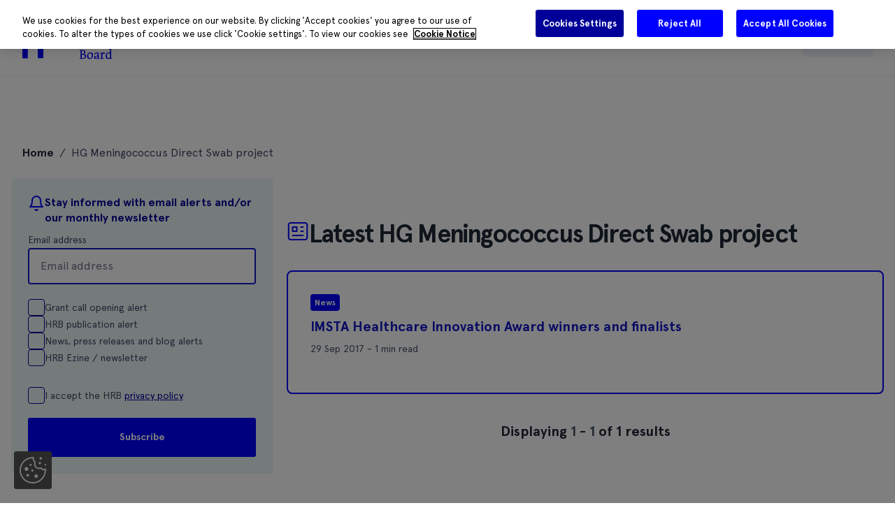

--- FILE ---
content_type: text/html; charset=UTF-8
request_url: https://www.hrb.ie/tag/hg-meningococcus-direct-swab-project/
body_size: 10661
content:
<!doctype html>
<html lang="en-GB">

<head>
    <meta charset="UTF-8">
    <meta name="viewport" content="width=device-width, initial-scale=1">
    <meta name="theme-color" content="#00F" />
    <link rel="profile" href="https://gmpg.org/xfn/11">

    <meta name='robots' content='index, follow, max-image-preview:large, max-snippet:-1, max-video-preview:-1' />
	<style>img:is([sizes="auto" i], [sizes^="auto," i]) { contain-intrinsic-size: 3000px 1500px }</style>
	<!-- Google Tag Manager -->
<script>(function (w, d, s, l, i) { w[l] = w[l] || []; w[l].push({ 'gtm.start': new Date().getTime(), event: 'gtm.js' });
    var f = d.getElementsByTagName(s)[0], j = d.createElement(s), dl = l != 'dataLayer' ? '&l=' + l : ''; j.setAttribute('class','optanon-category-C0001');
    j.async = true;j.src = 'https://www.googletagmanager.com/gtm.js?id=' + i + dl;
    f.parentNode.insertBefore(j, f); })(window, document, 'script', 'dataLayer', 'GTM-5WHVRJMP');
    </script>
    <!-- End Google Tag Manager --><!-- Matomo Tag Manager -->
<script>
  var _mtm = window._mtm = window._mtm || [];
  _mtm.push({'mtm.startTime': (new Date().getTime()), 'event': 'mtm.Start'});
  (function() {
    var d=document, g=d.createElement('script'), s=d.getElementsByTagName('script')[0];
    g.async=true; g.src='https://cdn.matomo.cloud/hrb.matomo.cloud/container_6nGuuh3t.js'; s.parentNode.insertBefore(g,s);
  })();
</script>
<!-- End Matomo Tag Manager -->
	<!-- This site is optimized with the Yoast SEO plugin v26.1.1 - https://yoast.com/wordpress/plugins/seo/ -->
	<title>HG Meningococcus Direct Swab project | HRB | Health Research Board</title>
	<link rel="canonical" href="https://www.hrb.ie/tag/hg-meningococcus-direct-swab-project/" />
	<meta property="og:locale" content="en_GB" />
	<meta property="og:type" content="article" />
	<meta property="og:title" content="HG Meningococcus Direct Swab project | HRB | Health Research Board" />
	<meta property="og:url" content="https://www.hrb.ie/tag/hg-meningococcus-direct-swab-project/" />
	<meta property="og:site_name" content="HRB | Health Research Board" />
	<meta property="og:image" content="https://www.hrb.ie/wp-content/uploads/2024/06/HRB-banner.jpeg" />
	<meta property="og:image:width" content="1200" />
	<meta property="og:image:height" content="628" />
	<meta property="og:image:type" content="image/jpeg" />
	<meta name="twitter:card" content="summary_large_image" />
	<meta name="twitter:site" content="@hrbireland" />
	<script type="application/ld+json" class="yoast-schema-graph">{"@context":"https://schema.org","@graph":[{"@type":"CollectionPage","@id":"https://www.hrb.ie/tag/hg-meningococcus-direct-swab-project/","url":"https://www.hrb.ie/tag/hg-meningococcus-direct-swab-project/","name":"HG Meningococcus Direct Swab project | HRB | Health Research Board","isPartOf":{"@id":"https://www.hrb.ie/#website"},"breadcrumb":{"@id":"https://www.hrb.ie/tag/hg-meningococcus-direct-swab-project/#breadcrumb"},"inLanguage":"en-GB"},{"@type":"BreadcrumbList","@id":"https://www.hrb.ie/tag/hg-meningococcus-direct-swab-project/#breadcrumb","itemListElement":[{"@type":"ListItem","position":1,"name":"Home","item":"https://www.hrb.ie/"},{"@type":"ListItem","position":2,"name":"HG Meningococcus Direct Swab project"}]},{"@type":"WebSite","@id":"https://www.hrb.ie/#website","url":"https://www.hrb.ie/","name":"HRB | Health Research Board","description":"Health Research in Action","publisher":{"@id":"https://www.hrb.ie/#organization"},"alternateName":"HRB","potentialAction":[{"@type":"SearchAction","target":{"@type":"EntryPoint","urlTemplate":"https://www.hrb.ie/?s={search_term_string}"},"query-input":{"@type":"PropertyValueSpecification","valueRequired":true,"valueName":"search_term_string"}}],"inLanguage":"en-GB"},{"@type":"Organization","@id":"https://www.hrb.ie/#organization","name":"Health Research Board","alternateName":"HRB","url":"https://www.hrb.ie/","logo":{"@type":"ImageObject","inLanguage":"en-GB","@id":"https://www.hrb.ie/#/schema/logo/image/","url":"https://www.hrb.ie/wp-content/uploads/2024/05/hrb_logo_bilingual_thumbnail.jpg","contentUrl":"https://www.hrb.ie/wp-content/uploads/2024/05/hrb_logo_bilingual_thumbnail.jpg","width":400,"height":400,"caption":"Health Research Board"},"image":{"@id":"https://www.hrb.ie/#/schema/logo/image/"},"sameAs":["https://x.com/hrbireland","https://www.linkedin.com/company/health-research-board-hrb-/?originalSubdomain=ie","https://www.youtube.com/channel/UCbLSR-mOv2k18sZAb_zLzKA"]}]}</script>
	<!-- / Yoast SEO plugin. -->


<link rel='dns-prefetch' href='//cdn.jsdelivr.net' />
<link rel='dns-prefetch' href='//use.typekit.net' />
<style id='safe-svg-svg-icon-style-inline-css'>
.safe-svg-cover{text-align:center}.safe-svg-cover .safe-svg-inside{display:inline-block;max-width:100%}.safe-svg-cover svg{fill:currentColor;height:100%;max-height:100%;max-width:100%;width:100%}

</style>
<style id='filebird-block-filebird-gallery-style-inline-css'>
ul.filebird-block-filebird-gallery{margin:auto!important;padding:0!important;width:100%}ul.filebird-block-filebird-gallery.layout-grid{display:grid;grid-gap:20px;align-items:stretch;grid-template-columns:repeat(var(--columns),1fr);justify-items:stretch}ul.filebird-block-filebird-gallery.layout-grid li img{border:1px solid #ccc;box-shadow:2px 2px 6px 0 rgba(0,0,0,.3);height:100%;max-width:100%;-o-object-fit:cover;object-fit:cover;width:100%}ul.filebird-block-filebird-gallery.layout-masonry{-moz-column-count:var(--columns);-moz-column-gap:var(--space);column-gap:var(--space);-moz-column-width:var(--min-width);columns:var(--min-width) var(--columns);display:block;overflow:auto}ul.filebird-block-filebird-gallery.layout-masonry li{margin-bottom:var(--space)}ul.filebird-block-filebird-gallery li{list-style:none}ul.filebird-block-filebird-gallery li figure{height:100%;margin:0;padding:0;position:relative;width:100%}ul.filebird-block-filebird-gallery li figure figcaption{background:linear-gradient(0deg,rgba(0,0,0,.7),rgba(0,0,0,.3) 70%,transparent);bottom:0;box-sizing:border-box;color:#fff;font-size:.8em;margin:0;max-height:100%;overflow:auto;padding:3em .77em .7em;position:absolute;text-align:center;width:100%;z-index:2}ul.filebird-block-filebird-gallery li figure figcaption a{color:inherit}

</style>
<link rel='stylesheet' id='contact-form-7-css' href='https://www.hrb.ie/wp-content/plugins/contact-form-7/includes/css/styles.css?ver=6.1.2' media='all' />
<link rel='stylesheet' id='megamenu-css' href='https://www.hrb.ie/wp-content/uploads/maxmegamenu/style.css?ver=de74cb' media='all' />
<link rel='stylesheet' id='dashicons-css' href='https://www.hrb.ie/wp-includes/css/dashicons.min.css?ver=6.8.3' media='all' />
<link rel='stylesheet' id='slick-style-css' href='https://www.hrb.ie/wp-content/themes/hrb-child/assets/css/slick.css?ver=6.8.3' media='all' />
<link rel='stylesheet' id='tailwindcss-css' href='https://www.hrb.ie/wp-content/themes/hrb-child/dist/style.css?ver=1' media='all' />
<link rel='stylesheet' id='parent-style-css' href='https://www.hrb.ie/wp-content/themes/hrb/style.css?ver=6.8.3' media='all' />
<link rel='stylesheet' id='daniela-style-css' href='https://www.hrb.ie/wp-content/themes/hrb-child/daniela.css?ver=6.8.3' media='all' />
<link rel='stylesheet' id='shane-style-css' href='https://www.hrb.ie/wp-content/themes/hrb-child/shane.css?ver=6.8.3' media='all' />
<link rel='stylesheet' id='bernard-style-css' href='https://www.hrb.ie/wp-content/themes/hrb-child/bernard.css?ver=6.8.3' media='all' />
<link rel='stylesheet' id='dolly-font-css' href='https://use.typekit.net/xoh6qus.css?ver=6.8.3' media='all' />
<link rel='stylesheet' id='select2-style-css' href='https://www.hrb.ie/wp-content/themes/hrb-child/assets/css/select2.min.css?ver=6.8.3' media='all' />
<link rel='stylesheet' id='hrb-style-css' href='https://www.hrb.ie/wp-content/themes/hrb-child/style.css?ver=1.0.0' media='all' />
<link rel='stylesheet' id='tablepress-default-css' href='https://www.hrb.ie/wp-content/plugins/tablepress/css/build/default.css?ver=3.2.3' media='all' />
<link rel='stylesheet' id='sib-front-css-css' href='https://www.hrb.ie/wp-content/plugins/mailin/css/mailin-front.css?ver=6.8.3' media='all' />
<script src="https://www.hrb.ie/wp-includes/js/jquery/jquery.min.js?ver=3.7.1" id="jquery-core-js"></script>
<script src="https://www.hrb.ie/wp-includes/js/jquery/jquery-migrate.min.js?ver=3.4.1" id="jquery-migrate-js"></script>
<script src="https://www.hrb.ie/wp-content/themes/hrb-child/assets/js/slick.min.js?ver=6.8.3" id="slick-script-js"></script>
<script id="sib-front-js-js-extra">
var sibErrMsg = {"invalidMail":"Please fill out valid email address","requiredField":"Please fill out required fields","invalidDateFormat":"Please fill out valid date format","invalidSMSFormat":"Please fill out valid phone number"};
var ajax_sib_front_object = {"ajax_url":"https:\/\/www.hrb.ie\/wp-admin\/admin-ajax.php","ajax_nonce":"6b7529628a","flag_url":"https:\/\/www.hrb.ie\/wp-content\/plugins\/mailin\/img\/flags\/"};
</script>
<script src="https://www.hrb.ie/wp-content/plugins/mailin/js/mailin-front.js?ver=1749625254" id="sib-front-js-js"></script>
<link rel="icon" href="https://www.hrb.ie/wp-content/uploads/2024/05/cropped-512px-32x32.png" sizes="32x32" />
<link rel="icon" href="https://www.hrb.ie/wp-content/uploads/2024/05/cropped-512px-192x192.png" sizes="192x192" />
<link rel="apple-touch-icon" href="https://www.hrb.ie/wp-content/uploads/2024/05/cropped-512px-180x180.png" />
<meta name="msapplication-TileImage" content="https://www.hrb.ie/wp-content/uploads/2024/05/cropped-512px-270x270.png" />
		<style id="wp-custom-css">
			/*.single-post .slider-wrapper .slick-track{
	width:100%!important;
}

.single-post .slider-wrapper .slick-slide{
	width:30%!important;
}

@media screen and (max-width: 991px){
	.single-post .slider-wrapper .slick-slide{
	width:50%!important;
  min-width: 50% !important;
	}
}

@media screen and (max-width: 767px){
	.single-post .slider-wrapper .slick-slide{
	width:100%!important;
  min-width: 80% !important;
	}
}*/
		</style>
		<style type="text/css">/** Mega Menu CSS: fs **/</style>
</head>

<body class="archive tag tag-hg-meningococcus-direct-swab-project tag-5048 wp-theme-hrb wp-child-theme-hrb-child mega-menu-header-menu hfeed">
    <!-- Google Tag Manager (noscript) -->
<noscript><iframe src="https://www.googletagmanager.com/ns.html?id=GTM-5WHVRJMP"
height="0" width="0" style="display:none;visibility:hidden"></iframe></noscript>
<!-- End Google Tag Manager (noscript) -->    <div id="page" class="site">
        <a class="skip-link screen-reader-text" href="#primary">Skip to content</a>

        <header id="masthead" class="site-header main-header">
            <div class="container container-flex">
                <div class="site-branding">
                    <a href="https://www.hrb.ie" aria-label="HRB | Health Research Board"><img class="relative logo_main" src="https://www.hrb.ie/wp-content/uploads/2024/03/hrb-logo-blue.svg" alt="Health Research Board Logo" title="hrb logo blue" width="154" height="57" /></a>                </div><!-- .site-branding -->

                <nav id="site-navigation" class="main-navigation">
                    <div id="mega-menu-wrap-header_menu" class="mega-menu-wrap"><div class="mega-menu-toggle"><div class="mega-toggle-blocks-left"></div><div class="mega-toggle-blocks-center"></div><div class="mega-toggle-blocks-right"><div class='mega-toggle-block mega-menu-toggle-animated-block mega-toggle-block-0' id='mega-toggle-block-0'><button aria-label="Toggle Menu" class="mega-toggle-animated mega-toggle-animated-slider" type="button" aria-expanded="false">
                  <span class="mega-toggle-animated-box">
                    <span class="mega-toggle-animated-inner"></span>
                  </span>
                </button></div></div></div><ul id="mega-menu-header_menu" class="mega-menu max-mega-menu mega-menu-horizontal mega-no-js" data-event="hover_intent" data-effect="fade" data-effect-speed="200" data-effect-mobile="disabled" data-effect-speed-mobile="0" data-panel-width="body" data-panel-inner-width=".container" data-mobile-force-width="false" data-second-click="go" data-document-click="collapse" data-vertical-behaviour="standard" data-breakpoint="768" data-unbind="true" data-mobile-state="collapse_all" data-mobile-direction="vertical" data-hover-intent-timeout="300" data-hover-intent-interval="100"><li class="mega-menu-item mega-menu-item-type-post_type mega-menu-item-object-page mega-menu-item-has-children mega-menu-megamenu mega-menu-grid mega-align-bottom-left mega-menu-grid mega-hide-sub-menu-on-mobile mega-menu-item-11461" id="mega-menu-item-11461"><a class="mega-menu-link" href="https://www.hrb.ie/about/" aria-expanded="false" tabindex="0">About<span class="mega-indicator" aria-hidden="true"></span></a>
<ul class="mega-sub-menu" role='presentation'>
<li class="mega-menu-row" id="mega-menu-11461-0">
	<ul class="mega-sub-menu" style='--columns:12' role='presentation'>
<li class="mega-menu-column mega-menu-columns-3-of-12" style="--columns:12; --span:3" id="mega-menu-11461-0-0">
		<ul class="mega-sub-menu">
<li class="mega-menu-item mega-menu-item-type-post_type mega-menu-item-object-page mega-menu-item-3261" id="mega-menu-item-3261"><a class="mega-menu-link" href="https://www.hrb.ie/about/strategy-2025/">Strategy 2021 – 2025</a></li>		</ul>
</li><li class="mega-menu-column mega-menu-columns-3-of-12" style="--columns:12; --span:3" id="mega-menu-11461-0-1">
		<ul class="mega-sub-menu">
<li class="mega-menu-item mega-menu-item-type-post_type mega-menu-item-object-page mega-menu-item-3259" id="mega-menu-item-3259"><a class="mega-menu-link" href="https://www.hrb.ie/about/board-and-executive/">Board and Executive</a></li>		</ul>
</li><li class="mega-menu-column mega-menu-columns-3-of-12" style="--columns:12; --span:3" id="mega-menu-11461-0-2">
		<ul class="mega-sub-menu">
<li class="mega-menu-item mega-menu-item-type-post_type mega-menu-item-object-page mega-menu-item-3260" id="mega-menu-item-3260"><a class="mega-menu-link" href="https://www.hrb.ie/about/corporate-governance/">Corporate Governance</a></li>		</ul>
</li><li class="mega-menu-column mega-menu-columns-3-of-12" style="--columns:12; --span:3" id="mega-menu-11461-0-3">
		<ul class="mega-sub-menu">
<li class="mega-menu-item mega-menu-item-type-post_type mega-menu-item-object-page mega-menu-item-28272" id="mega-menu-item-28272"><a class="mega-menu-link" href="https://www.hrb.ie/about/evidence-for-policy/">Evidence for Policy</a></li>		</ul>
</li>	</ul>
</li></ul>
</li><li class="mega-menu-item mega-menu-item-type-post_type mega-menu-item-object-page mega-menu-item-has-children mega-menu-megamenu mega-menu-grid mega-align-bottom-left mega-menu-grid mega-hide-sub-menu-on-mobile mega-menu-item-11690" id="mega-menu-item-11690"><a class="mega-menu-link" href="https://www.hrb.ie/funding/" aria-expanded="false" tabindex="0">Research Funding<span class="mega-indicator" aria-hidden="true"></span></a>
<ul class="mega-sub-menu" role='presentation'>
<li class="mega-menu-row" id="mega-menu-11690-0">
	<ul class="mega-sub-menu" style='--columns:12' role='presentation'>
<li class="mega-menu-column mega-menu-columns-3-of-12" style="--columns:12; --span:3" id="mega-menu-11690-0-0">
		<ul class="mega-sub-menu">
<li class="mega-menu-item mega-menu-item-type-post_type mega-menu-item-object-page mega-menu-item-12100" id="mega-menu-item-12100"><a class="mega-menu-link" href="https://www.hrb.ie/funding/funding-opportunities/">Funding Opportunities</a></li>		</ul>
</li><li class="mega-menu-column mega-menu-columns-3-of-12" style="--columns:12; --span:3" id="mega-menu-11690-0-1">
		<ul class="mega-sub-menu">
<li class="mega-menu-item mega-menu-item-type-post_type mega-menu-item-object-page mega-menu-item-11433" id="mega-menu-item-11433"><a class="mega-menu-link" href="https://www.hrb.ie/funding/grant-management/">Grant Management</a></li>		</ul>
</li><li class="mega-menu-column mega-menu-columns-3-of-12" style="--columns:12; --span:3" id="mega-menu-11690-0-2">
		<ul class="mega-sub-menu">
<li class="mega-menu-item mega-menu-item-type-post_type mega-menu-item-object-page mega-menu-item-15868" id="mega-menu-item-15868"><a class="mega-menu-link" href="https://www.hrb.ie/funding/investments-impacts/">Investments &amp; Impacts</a></li>		</ul>
</li><li class="mega-menu-column mega-menu-columns-3-of-12" style="--columns:12; --span:3" id="mega-menu-11690-0-3">
		<ul class="mega-sub-menu">
<li class="mega-menu-item mega-menu-item-type-post_type mega-menu-item-object-page mega-menu-item-11432" id="mega-menu-item-11432"><a class="mega-menu-link" href="https://www.hrb.ie/funding/responsible-research-assessment/">Responsible Research Assessment</a></li>		</ul>
</li>	</ul>
</li></ul>
</li><li class="mega-menu-item mega-menu-item-type-post_type mega-menu-item-object-page mega-menu-item-has-children mega-menu-megamenu mega-menu-grid mega-align-bottom-left mega-menu-grid mega-menu-item-11404" id="mega-menu-item-11404"><a class="mega-menu-link" href="https://www.hrb.ie/data-collections-evidence/" aria-expanded="false" tabindex="0">Data and Evidence<span class="mega-indicator" aria-hidden="true"></span></a>
<ul class="mega-sub-menu" role='presentation'>
<li class="mega-menu-row" id="mega-menu-11404-0">
	<ul class="mega-sub-menu" style='--columns:12' role='presentation'>
<li class="mega-menu-column mega-menu-columns-3-of-12" style="--columns:12; --span:3" id="mega-menu-11404-0-0">
		<ul class="mega-sub-menu">
<li class="mega-menu-item mega-menu-item-type-post_type mega-menu-item-object-page mega-menu-item-15779" id="mega-menu-item-15779"><a class="mega-menu-link" href="https://www.hrb.ie/data-collections-evidence/disability-service-use-and-need/">Disability Service Use and Need NASS</a></li>		</ul>
</li><li class="mega-menu-column mega-menu-columns-3-of-12" style="--columns:12; --span:3" id="mega-menu-11404-0-1">
		<ul class="mega-sub-menu">
<li class="mega-menu-item mega-menu-item-type-post_type mega-menu-item-object-page mega-menu-item-11434" id="mega-menu-item-11434"><a class="mega-menu-link" href="https://www.hrb.ie/data-collections-evidence/inpatient-mental-health-services-npirs/">Inpatient Mental Health Services NPIRS</a></li>		</ul>
</li><li class="mega-menu-column mega-menu-columns-3-of-12" style="--columns:12; --span:3" id="mega-menu-11404-0-2">
		<ul class="mega-sub-menu">
<li class="mega-menu-item mega-menu-item-type-post_type mega-menu-item-object-page mega-menu-item-11435" id="mega-menu-item-11435"><a class="mega-menu-link" href="https://www.hrb.ie/data-collections-evidence/alcohol-and-drug-treatment/">Addiction Treatment NDTRS</a></li>		</ul>
</li><li class="mega-menu-column mega-menu-columns-3-of-12" style="--columns:12; --span:3" id="mega-menu-11404-0-3"></li>	</ul>
</li><li class="mega-menu-row" id="mega-menu-11404-1">
	<ul class="mega-sub-menu" style='--columns:12' role='presentation'>
<li class="mega-menu-column mega-menu-columns-3-of-12" style="--columns:12; --span:3" id="mega-menu-11404-1-0">
		<ul class="mega-sub-menu">
<li class="mega-menu-item mega-menu-item-type-post_type mega-menu-item-object-page mega-menu-item-11437" id="mega-menu-item-11437"><a class="mega-menu-link" href="https://www.hrb.ie/data-collections-evidence/drug-alcohol-evidence/">Drug and Alcohol Evidence</a></li>		</ul>
</li><li class="mega-menu-column mega-menu-columns-3-of-12" style="--columns:12; --span:3" id="mega-menu-11404-1-1">
		<ul class="mega-sub-menu">
<li class="mega-menu-item mega-menu-item-type-post_type mega-menu-item-object-page mega-menu-item-11438" id="mega-menu-item-11438"><a class="mega-menu-link" href="https://www.hrb.ie/data-collections-evidence/hrb-evidence-centre/">HRB Evidence Centre</a></li>		</ul>
</li><li class="mega-menu-column mega-menu-columns-3-of-12" style="--columns:12; --span:3" id="mega-menu-11404-1-2">
		<ul class="mega-sub-menu">
<li class="mega-menu-item mega-menu-item-type-post_type mega-menu-item-object-page mega-menu-item-27449" id="mega-menu-item-27449"><a class="mega-menu-link" href="https://www.hrb.ie/data-collections-evidence/drug-and-alcohol-deaths-ndrdi/">Drug and Alcohol Deaths NDRDI</a></li>		</ul>
</li><li class="mega-menu-column mega-menu-columns-3-of-12" style="--columns:12; --span:3" id="mega-menu-11404-1-3"></li>	</ul>
</li></ul>
</li><li class="mega-menu-item mega-menu-item-type-custom mega-menu-item-object-custom mega-align-bottom-left mega-menu-flyout mega-menu-item-23" id="mega-menu-item-23"><a class="mega-menu-link" href="/publications/" tabindex="0">Publications</a></li><li class="mega-menu-item mega-menu-item-type-post_type mega-menu-item-object-page mega-menu-item-has-children mega-menu-megamenu mega-menu-grid mega-align-bottom-left mega-menu-grid mega-menu-item-2613" id="mega-menu-item-2613"><a class="mega-menu-link" href="https://www.hrb.ie/media-centre/" aria-expanded="false" tabindex="0">Media Centre<span class="mega-indicator" aria-hidden="true"></span></a>
<ul class="mega-sub-menu" role='presentation'>
<li class="mega-menu-row" id="mega-menu-2613-0">
	<ul class="mega-sub-menu" style='--columns:12' role='presentation'>
<li class="mega-menu-column mega-menu-columns-2-of-12" style="--columns:12; --span:2" id="mega-menu-2613-0-0">
		<ul class="mega-sub-menu">
<li class="mega-menu-item mega-menu-item-type-taxonomy mega-menu-item-object-category mega-menu-item-11442" id="mega-menu-item-11442"><a class="mega-menu-link" href="https://www.hrb.ie/category/press-releases/">Press releases</a></li>		</ul>
</li><li class="mega-menu-column mega-menu-columns-2-of-12" style="--columns:12; --span:2" id="mega-menu-2613-0-1">
		<ul class="mega-sub-menu">
<li class="mega-menu-item mega-menu-item-type-custom mega-menu-item-object-custom mega-menu-item-25299" id="mega-menu-item-25299"><a class="mega-menu-link" href="/news-stories/">News</a></li>		</ul>
</li><li class="mega-menu-column mega-menu-columns-2-of-12" style="--columns:12; --span:2" id="mega-menu-2613-0-2">
		<ul class="mega-sub-menu">
<li class="mega-menu-item mega-menu-item-type-custom mega-menu-item-object-custom mega-menu-item-25298" id="mega-menu-item-25298"><a class="mega-menu-link" href="/blog">Blog</a></li>		</ul>
</li><li class="mega-menu-column mega-menu-columns-2-of-12" style="--columns:12; --span:2" id="mega-menu-2613-0-3">
		<ul class="mega-sub-menu">
<li class="mega-menu-item mega-menu-item-type-custom mega-menu-item-object-custom mega-menu-item-25297" id="mega-menu-item-25297"><a class="mega-menu-link" href="/event/">Events</a></li>		</ul>
</li><li class="mega-menu-column mega-menu-columns-2-of-12" style="--columns:12; --span:2" id="mega-menu-2613-0-4">
		<ul class="mega-sub-menu">
<li class="mega-menu-item mega-menu-item-type-post_type mega-menu-item-object-page mega-menu-item-20930" id="mega-menu-item-20930"><a class="mega-menu-link" href="https://www.hrb.ie/media-centre-communications-team/">Communications team</a></li>		</ul>
</li><li class="mega-menu-column mega-menu-columns-2-of-12" style="--columns:12; --span:2" id="mega-menu-2613-0-5">
		<ul class="mega-sub-menu">
<li class="mega-menu-item mega-menu-item-type-post_type mega-menu-item-object-page mega-menu-item-20929" id="mega-menu-item-20929"><a class="mega-menu-link" href="https://www.hrb.ie/media-centre-hrb-logo-and-use/">HRB logo and use</a></li>		</ul>
</li>	</ul>
</li></ul>
</li><li class="mega-menu-item mega-menu-item-type-post_type mega-menu-item-object-page mega-menu-item-has-children mega-menu-megamenu mega-menu-grid mega-align-bottom-left mega-menu-grid mega-menu-item-11443" id="mega-menu-item-11443"><a class="mega-menu-link" href="https://www.hrb.ie/careers/" aria-expanded="false" tabindex="0">Careers<span class="mega-indicator" aria-hidden="true"></span></a>
<ul class="mega-sub-menu" role='presentation'>
<li class="mega-menu-row" id="mega-menu-11443-0">
	<ul class="mega-sub-menu" style='--columns:12' role='presentation'>
<li class="mega-menu-column mega-menu-columns-3-of-12" style="--columns:12; --span:3" id="mega-menu-11443-0-0">
		<ul class="mega-sub-menu">
<li class="mega-menu-item mega-menu-item-type-custom mega-menu-item-object-custom mega-menu-item-23651" id="mega-menu-item-23651"><a class="mega-menu-link" href="https://www.hrb.ie/hrb_career/">Vacancies</a></li>		</ul>
</li><li class="mega-menu-column mega-menu-columns-3-of-12" style="--columns:12; --span:3" id="mega-menu-11443-0-1">
		<ul class="mega-sub-menu">
<li class="mega-menu-item mega-menu-item-type-post_type mega-menu-item-object-page mega-menu-item-11444" id="mega-menu-item-11444"><a class="mega-menu-link" href="https://www.hrb.ie/careers/hr-team/">HR team</a></li>		</ul>
</li><li class="mega-menu-column mega-menu-columns-3-of-12" style="--columns:12; --span:3" id="mega-menu-11443-0-2">
		<ul class="mega-sub-menu">
<li class="mega-menu-item mega-menu-item-type-post_type mega-menu-item-object-page mega-menu-item-11445" id="mega-menu-item-11445"><a class="mega-menu-link" href="https://www.hrb.ie/careers/benefits/">Benefits</a></li>		</ul>
</li><li class="mega-menu-column mega-menu-columns-3-of-12" style="--columns:12; --span:3" id="mega-menu-11443-0-3">
		<ul class="mega-sub-menu">
<li class="mega-menu-item mega-menu-item-type-post_type mega-menu-item-object-page mega-menu-item-25202" id="mega-menu-item-25202"><a class="mega-menu-link" href="https://www.hrb.ie/careers/recruitment-process/">Recruitment Process</a></li>		</ul>
</li>	</ul>
</li></ul>
</li><li class="mega-menu-item mega-menu-item-type-custom mega-menu-item-object-custom mega-align-bottom-left mega-menu-flyout mega-menu-item-26" id="mega-menu-item-26"><a class="mega-menu-link" href="/contact-us/" tabindex="0">Get in touch</a></li></ul></div>                </nav>
                
                <nav id="site-navigation-mobile" class="main-navigation mobile-navigation">
                    <div class="menu-main-menu-container"><ul id="mobile-menu" class="menu"><li id="menu-item-11461" class="menu-item menu-item-type-post_type menu-item-object-page menu-item-has-children menu-item-11461"><a href="https://www.hrb.ie/about/">About</a>
<ul class="sub-menu">
	<li id="menu-item-3261" class="menu-item menu-item-type-post_type menu-item-object-page menu-item-3261"><a href="https://www.hrb.ie/about/strategy-2025/">Strategy 2021 – 2025</a></li>
	<li id="menu-item-3259" class="menu-item menu-item-type-post_type menu-item-object-page menu-item-3259"><a href="https://www.hrb.ie/about/board-and-executive/">Board and Executive</a></li>
	<li id="menu-item-3260" class="menu-item menu-item-type-post_type menu-item-object-page menu-item-3260"><a href="https://www.hrb.ie/about/corporate-governance/">Corporate Governance</a></li>
	<li id="menu-item-28272" class="menu-item menu-item-type-post_type menu-item-object-page menu-item-28272"><a href="https://www.hrb.ie/about/evidence-for-policy/">Evidence for Policy</a></li>
</ul>
</li>
<li id="menu-item-11690" class="menu-item menu-item-type-post_type menu-item-object-page menu-item-has-children menu-item-11690"><a href="https://www.hrb.ie/funding/">Research Funding</a>
<ul class="sub-menu">
	<li id="menu-item-12100" class="menu-item menu-item-type-post_type menu-item-object-page menu-item-12100"><a href="https://www.hrb.ie/funding/funding-opportunities/">Funding Opportunities</a></li>
	<li id="menu-item-11433" class="menu-item menu-item-type-post_type menu-item-object-page menu-item-11433"><a href="https://www.hrb.ie/funding/grant-management/">Grant Management</a></li>
	<li id="menu-item-11432" class="menu-item menu-item-type-post_type menu-item-object-page menu-item-11432"><a href="https://www.hrb.ie/funding/responsible-research-assessment/">Responsible Research Assessment</a></li>
	<li id="menu-item-15868" class="menu-item menu-item-type-post_type menu-item-object-page menu-item-15868"><a href="https://www.hrb.ie/funding/investments-impacts/">Investments &amp; Impacts</a></li>
</ul>
</li>
<li id="menu-item-11404" class="menu-item menu-item-type-post_type menu-item-object-page menu-item-has-children menu-item-11404"><a href="https://www.hrb.ie/data-collections-evidence/">Data and Evidence</a>
<ul class="sub-menu">
	<li id="menu-item-15779" class="menu-item menu-item-type-post_type menu-item-object-page menu-item-15779"><a href="https://www.hrb.ie/data-collections-evidence/disability-service-use-and-need/">Disability Service Use and Need NASS</a></li>
	<li id="menu-item-11434" class="menu-item menu-item-type-post_type menu-item-object-page menu-item-11434"><a href="https://www.hrb.ie/data-collections-evidence/inpatient-mental-health-services-npirs/">Inpatient Mental Health Services NPIRS</a></li>
	<li id="menu-item-11435" class="menu-item menu-item-type-post_type menu-item-object-page menu-item-11435"><a href="https://www.hrb.ie/data-collections-evidence/alcohol-and-drug-treatment/">Addiction Treatment NDTRS</a></li>
	<li id="menu-item-27449" class="menu-item menu-item-type-post_type menu-item-object-page menu-item-27449"><a href="https://www.hrb.ie/data-collections-evidence/drug-and-alcohol-deaths-ndrdi/">Drug and Alcohol Deaths NDRDI</a></li>
	<li id="menu-item-11437" class="menu-item menu-item-type-post_type menu-item-object-page menu-item-11437"><a href="https://www.hrb.ie/data-collections-evidence/drug-alcohol-evidence/">Drug and Alcohol Evidence</a></li>
	<li id="menu-item-11438" class="menu-item menu-item-type-post_type menu-item-object-page menu-item-11438"><a href="https://www.hrb.ie/data-collections-evidence/hrb-evidence-centre/">HRB Evidence Centre</a></li>
</ul>
</li>
<li id="menu-item-23" class="menu-item menu-item-type-custom menu-item-object-custom menu-item-23"><a href="/publications/">Publications</a></li>
<li id="menu-item-2613" class="menu-item menu-item-type-post_type menu-item-object-page menu-item-has-children menu-item-2613"><a href="https://www.hrb.ie/media-centre/">Media Centre</a>
<ul class="sub-menu">
	<li id="menu-item-11442" class="menu-item menu-item-type-taxonomy menu-item-object-category menu-item-11442"><a href="https://www.hrb.ie/category/press-releases/">Press releases</a></li>
	<li id="menu-item-25299" class="menu-item menu-item-type-custom menu-item-object-custom menu-item-25299"><a href="/news-stories/">News</a></li>
	<li id="menu-item-25298" class="menu-item menu-item-type-custom menu-item-object-custom menu-item-25298"><a href="/blog">Blog</a></li>
	<li id="menu-item-25297" class="menu-item menu-item-type-custom menu-item-object-custom menu-item-25297"><a href="/event/">Events</a></li>
	<li id="menu-item-20929" class="menu-item menu-item-type-post_type menu-item-object-page menu-item-20929"><a href="https://www.hrb.ie/media-centre-hrb-logo-and-use/">HRB logo and use</a></li>
	<li id="menu-item-20930" class="menu-item menu-item-type-post_type menu-item-object-page menu-item-20930"><a href="https://www.hrb.ie/media-centre-communications-team/">Communications team</a></li>
</ul>
</li>
<li id="menu-item-11443" class="menu-item menu-item-type-post_type menu-item-object-page menu-item-has-children menu-item-11443"><a href="https://www.hrb.ie/careers/">Careers</a>
<ul class="sub-menu">
	<li id="menu-item-23651" class="menu-item menu-item-type-custom menu-item-object-custom menu-item-23651"><a href="https://www.hrb.ie/hrb_career/">Vacancies</a></li>
	<li id="menu-item-25202" class="menu-item menu-item-type-post_type menu-item-object-page menu-item-25202"><a href="https://www.hrb.ie/careers/recruitment-process/">Recruitment Process</a></li>
	<li id="menu-item-11445" class="menu-item menu-item-type-post_type menu-item-object-page menu-item-11445"><a href="https://www.hrb.ie/careers/benefits/">Benefits</a></li>
	<li id="menu-item-11444" class="menu-item menu-item-type-post_type menu-item-object-page menu-item-11444"><a href="https://www.hrb.ie/careers/hr-team/">HR team</a></li>
</ul>
</li>
<li id="menu-item-26" class="menu-item menu-item-type-custom menu-item-object-custom menu-item-26"><a href="/contact-us/">Get in touch</a></li>
</ul></div>                </nav>
                
                <!-- #site-navigation -->
                <div class="header-right">
                    <div id="site-main-search" class="main-search">
                        <button class="search-btn" onclick="openSearchModal()" aria-label="Open Search" tabindex="0">Search<i class="search-icon"></i></button>
                    </div><!-- #site-main-search -->

                    <div class="hamburger-menu">
                        <i class="line top-line"></i>
                        <i class="line center-line"></i>
                        <i class="line bottom-line"></i>
                    </div>
                </div>
            </div>
            <!-- Search Modal -->
            <div id="search-modal" class="search-modal">
                <div class="search-modal-content">
                    <a  style="display:none;" href="#" class="advanced-search"><span>Advanced search</span> <i class="icon chevron-right-sm white"></i></a>
<form role="search" method="get" class="search-form" action="https://www.hrb.ie/">
    <label>
        <span class="screen-reader-text">Search for:</span>
        <input arial-label="Main site search input" type="search" class="search-field" placeholder="Search" value="" name="s" />
    </label>
    <button type="submit" class="search-submit" aria-label="Submit search"></button>
</form>
                </div>
            </div>
              <script>
                function openSearchModal() {
                    document.getElementById('search-modal').style.display = 'block';
                    setTimeout(function() {
                        document.querySelector('#search-modal .search-field').focus();
                    }, 100); // Adjust the delay as necessary
                }
                </script>


        </header><!-- #masthead -->
<main id="primary" class="site-main">
    <div class="container breadcrumb-container">
         <p id="breadcrumbs"><span><span><a href="https://www.hrb.ie/">Home</a></span> / <span class="breadcrumb_last" aria-current="page">HG Meningococcus Direct Swab project</span></span></p>    </div>

    <div class="container px-4 pb-12 content-container max-md:max-w-full">

        <div class="mobile-reverse flex gap-5 content-container-inner max-md:flex-col max-md:gap-0">
            <aside class="flex flex-col w-full lg:w-30 max-md:ml-0 max-md:w-full">
                <div class="flex flex-col text-sm leading-6 widget_container max-md:mt-10">
                    <div class="widget widget_block"><div class="alert-form">

				<script src="https://challenges.cloudflare.com/turnstile/v0/api.js"></script>

			
			<form id="sib_signup_form_2" method="post" class="sib_signup_form">
				<div class="sib_loader" style="display:none;"><img
							src="https://www.hrb.ie/wp-includes/images/spinner.gif" alt="loader"></div>
				<input type="hidden" name="sib_form_action" value="subscribe_form_submit">
				<input type="hidden" name="sib_form_id" value="2">
                <input type="hidden" name="sib_form_alert_notice" value="Please fill out this field">
                <input type="hidden" name="sib_form_invalid_email_notice" value="Your email address is invalid">
                <input type="hidden" name="sib_security" value="6b7529628a">
				<div class="sib_signup_box_inside_2">
					<div style="/*display:none*/" class="sib_msg_disp">
					</div>
                                            <div id="sib_captcha_invisible" class="invi-recaptcha" data-sitekey=""></div>
                    					<div class="alert-heading">
    <h2>Stay informed with email alerts and/or our monthly newsletter</h2>
</div>
<div class="form-group">

  <p class="sib-email-area">
        <label for="email">Email address</label>
        <input type="email" id="email" class="sib-email-area" name="email" placeholder="Email address" required="required">
    </p>
</div>



<div class="sib-multi-lists-area">
    <div id="newsletter-options" class="sib-multi-lists" data-require="">
        <div style="display: block">
            <label for="alert-1">
                <input type="checkbox" class="sib-interesting-lists" value="7" name="listIDs[]" id="alert-1">
                <span class="fake-checkbox"></span>
                <span>Grant call opening alert</span>
            </label>
        </div>
        <div style="display: block">
            <label for="alert-2">
                <input type="checkbox" class="sib-interesting-lists" value="6" name="listIDs[]" id="alert-2">
                <span class="fake-checkbox"></span>
                <span>HRB publication alert</span>
            </label>
        </div>
        <div style="display: block">
            <label for="alert-3">
                <input type="checkbox" class="sib-interesting-lists" value="5" name="listIDs[]" id="alert-3">
                <span class="fake-checkbox"></span>
                <span>News, press releases and blog alerts</span>
            </label>
        </div>
        <div style="display: block">
            <label for="alert-4">
                <input type="checkbox" class="sib-interesting-lists" value="2" name="listIDs[]" id="alert-4">
                <span class="fake-checkbox"></span>
                <span>HRB Ezine / newsletter</span>
            </label>
        </div>
    </div>
</div>

<div class="form-group accept-terms">
    <label for="terms">
        <input type="checkbox" name="terms" id="terms" required="required">
        <span class="fake-checkbox"></span>
        <span>I accept the HRB <a href="https://www.hrb.ie/privacy-notice/" target="_blank">privacy policy</a></span>
    </label>
</div>
<div style="margin-top:20px;margin-bottom:20px" id="cf-turnstile-0x4AAAAAAAQkCyD-RyCYUSkO" class="cf-turnstile" data-error-callback="errorCallbackForTurnstileErrors" data-sitekey="0x4AAAAAAAQkCyD-RyCYUSkO" data-theme="light"></div>
<div class="form-group">
    <input type="submit" class="submit-btn sib-default-btn" value="Subscribe">
</div>
				</div>
			</form>
			<style>
				form#sib_signup_form_2 p.sib-alert-message {
    padding: 6px 12px;
    margin-bottom: 20px;
    border: 1px solid transparent;
    border-radius: 4px;
    -webkit-box-sizing: border-box;
    -moz-box-sizing: border-box;
    box-sizing: border-box;
}
form#sib_signup_form_2 p.sib-alert-message-error {
    background-color: #f2dede;
    border-color: #ebccd1;
    color: #a94442;
}
form#sib_signup_form_2 p.sib-alert-message-success {
    background-color: #dff0d8;
    border-color: #d6e9c6;
    color: #3c763d;
}
form#sib_signup_form_2 p.sib-alert-message-warning {
    background-color: #fcf8e3;
    border-color: #faebcc;
    color: #8a6d3b;
}
			</style>
			
</div></div>                </div>
            </aside>

            <div class="flex flex-col w-full ml-5 md:w-70 max-md:ml-0 max-md:w-full">

                <section class="flex flex-col pt-8 max-md:mt-10 max-md:max-w-full">
                   
                    <h1 class="flex self-start gap-2 text-4xl font-bold leading-10 tracking-tighter text-gray-800">
                        <svg xmlns="http://www.w3.org/2000/svg" width="32" height="32" viewBox="0 0 32 32" fill="none">
                            <path d="M20.4457 10H23.4087M20.4457 16H23.4087M23.4087 22H8.59389M8.59389 10V16H14.5198V10H8.59389ZM5.63093 28H26.3717C27.1575 28 27.9111 27.6839 28.4668 27.1213C29.0225 26.5587 29.3346 25.7956 29.3346 25V7C29.3346 6.20435 29.0225 5.44129 28.4668 4.87868C27.9111 4.31607 27.1575 4 26.3717 4H5.63093C4.84511 4 4.09146 4.31607 3.5358 4.87868C2.98014 5.44129 2.66797 6.20435 2.66797 7V25C2.66797 25.7956 2.98014 26.5587 3.5358 27.1213C4.09146 27.6839 4.84511 28 5.63093 28Z" stroke="#0000FF" stroke-width="2" stroke-linecap="round" stroke-linejoin="round" />
                        </svg>
                        <span>Latest HG Meningococcus Direct Swab project</span>
                    </h1>
                                

                    <p class="self-start mt-2 mb-6 text-xl leading-7 text-gray-800 max-md:max-w-full">
                                            </p>

                                            <!-- Default query for other categories -->
                   

                        <div id="posts-container">
                            
<a href="https://www.hrb.ie/news-stories/funding-updates/imsta-healthcare-innovation-award-winners-and-finalists/" class="group">
    <article class="flex gap-5 p-8 mt-0 mb-4 font-bold transition duration-300 ease-in-out bg-white border-2 border-blue-700 border-solid rounded-lg max-md:flex-wrap max-md:px-5 group-hover:bg-blue-700 group-focus:bg-blue-800">
        <div class="flex flex-col flex-1 my-auto max-md:max-w-full">
            <div class="post_label blue justify-center self-start px-1.5 py-0.5 text-xs leading-5 text-white whitespace-nowrap bg-primary rounded category-tag transition duration-300 ease-in-out">
               News            </div>
            <h2 class="mt-2 text-xl leading-7 text-blue-800 transition duration-300 ease-in-out max-md:max-w-full group-hover:text-white group-focus:text-white">
                IMSTA Healthcare Innovation Award winners and finalists            </h2>
            <p class="mt-2 text-sm leading-5 transition duration-300 ease-in-out text-slate-600 max-md:max-w-full group-hover:text-white group-focus:text-white">
                29 Sep 2017 - 1 min read            </p>
        </div>
            </article>
</a>                                    
                                                        </div>

                                                <p class="mt-6 text-sm leading-5 text-center text-slate-600 max-md:max-w-full">
                            <span class="text-sm result-count text-slate-600">
                                Displaying <span class="font-bold text-slate-600">1</span> -  <span class="font-bold text-slate-600">1</span> of 1 results                            </span>
                        </p>
                                            
                                    </section>
            </div>
        </div>
    </div>
</main>
<footer id="colophon" class="site-footer bg-[#0000FF]">
    <div class="container footer-columns">
        <div class="footer-col footer-col-01">
            <div class="footer-col-inner">
                                    <h4>Contact HRB</h4>
                                                    <p>Grattan House<br>
67-72 Lower Mount Street <br>
Dublin 2 <br>
DO2 H638 <br>
Ireland<br><br>

<a class="telephone-link" href="tel:+353 1 234 5000">+353 1 234 5000</a>
<a class="email-link" href="mailto:hrb@hrb.ie">hrb@hrb.ie</a></p>
                            </div>
        </div>
        <div class="footer-col footer-col-02">
            <div class="footer-col-inner">
                <ul class="footer-links">
                                                <li class="footer-link"><a class="link" href="/subscribe/" target="_blank"><i class="icon"><img src="https://www.hrb.ie/wp-content/uploads/2024/03/mail.svg" alt="" /></i>Stay updated: Sign up for email alerts and/or our monthly ezine</a></li>
                                    </ul>
                <ul class="footer-socials">
                                                <li class="footer-social"><a class="social-icon social-ln" href="https://ie.linkedin.com/company/health-research-board-hrb-" target="_blank" title="HRB Linkedin"></a></li>
                                                <li class="footer-social"><a class="social-icon social-yt" href="https://www.youtube.com/channel/UCbLSR-mOv2k18sZAb_zLzKA" target="_blank" title="HRB Youtube"></a></li>
                                                <li class="footer-social"><a class="social-icon social-tw" href="https://twitter.com/hrbireland" target="_blank" title="HRB Twitter"></a></li>
                                    </ul>
            </div>
        </div>
        <div class="footer-col footer-col-03">
            <div class="footer-col-inner">
                <nav class="footer-nav-class"><ul id="footer-menu" class="footer-menu-class"><li id="menu-item-11446" class="menu-item menu-item-type-post_type menu-item-object-page menu-item-11446"><a href="https://www.hrb.ie/freedom-of-information/">Freedom of information</a></li>
<li id="menu-item-11447" class="menu-item menu-item-type-post_type menu-item-object-page menu-item-11447"><a href="https://www.hrb.ie/privacy-notice/">Privacy notice</a></li>
<li id="menu-item-11448" class="menu-item menu-item-type-post_type menu-item-object-page menu-item-11448"><a href="https://www.hrb.ie/cookie-policy/">Cookie policy</a></li>
<li id="menu-item-28256" class="menu-item menu-item-type-post_type menu-item-object-page menu-item-28256"><a href="https://www.hrb.ie/social-media-community-guidelines/">Social Media Community Guidelines</a></li>
<li id="menu-item-11449" class="menu-item menu-item-type-post_type menu-item-object-page menu-item-11449"><a href="https://www.hrb.ie/accessibility/">Accessibility</a></li>
<li id="menu-item-11450" class="menu-item menu-item-type-post_type menu-item-object-page menu-item-11450"><a href="https://www.hrb.ie/financial-information/">Financial information</a></li>
<li id="menu-item-11451" class="menu-item menu-item-type-post_type menu-item-object-page menu-item-11451"><a href="https://www.hrb.ie/contact-us/">Contact us</a></li>
</ul></nav>            </div>
        </div>
    </div><!-- .site-info -->
</footer><!-- #colophon -->
<button class="top-scroll" aria-label="Scroll to top"></button>
<!-- OneTrust Cookies Settings button start -->
<button id="ot-sdk-btn" class="ot-sdk-show-settings">Cookie Settings</button>
<!-- OneTrust Cookies Settings button end -->
</div><!-- #page -->

<script type="speculationrules">
{"prefetch":[{"source":"document","where":{"and":[{"href_matches":"\/*"},{"not":{"href_matches":["\/wp-*.php","\/wp-admin\/*","\/wp-content\/uploads\/*","\/wp-content\/*","\/wp-content\/plugins\/*","\/wp-content\/themes\/hrb-child\/*","\/wp-content\/themes\/hrb\/*","\/*\\?(.+)"]}},{"not":{"selector_matches":"a[rel~=\"nofollow\"]"}},{"not":{"selector_matches":".no-prefetch, .no-prefetch a"}}]},"eagerness":"conservative"}]}
</script>
<script src="https://www.hrb.ie/wp-includes/js/dist/hooks.min.js?ver=4d63a3d491d11ffd8ac6" id="wp-hooks-js"></script>
<script src="https://www.hrb.ie/wp-includes/js/dist/i18n.min.js?ver=5e580eb46a90c2b997e6" id="wp-i18n-js"></script>
<script id="wp-i18n-js-after">
wp.i18n.setLocaleData( { 'text direction\u0004ltr': [ 'ltr' ] } );
</script>
<script src="https://www.hrb.ie/wp-content/plugins/contact-form-7/includes/swv/js/index.js?ver=6.1.2" id="swv-js"></script>
<script id="contact-form-7-js-before">
var wpcf7 = {
    "api": {
        "root": "https:\/\/www.hrb.ie\/wp-json\/",
        "namespace": "contact-form-7\/v1"
    },
    "cached": 1
};
</script>
<script src="https://www.hrb.ie/wp-content/plugins/contact-form-7/includes/js/index.js?ver=6.1.2" id="contact-form-7-js"></script>
<script src="https://cdn.jsdelivr.net/npm/alpinejs@3.13.10/dist/cdn.min.js?ver=6.8.3" id="alpine-js-js"></script>
<script src="https://www.hrb.ie/wp-content/themes/hrb-child/assets/js/select2.min.js?ver=6.8.3" id="select2-js-js"></script>
<script src="https://www.hrb.ie/wp-content/themes/hrb-child/assets/js/select2.customSelectionAdapter.min.js?ver=6.8.3" id="select2-adapter-js"></script>
<script src="https://www.hrb.ie/wp-content/themes/hrb-child/assets/js/headroom.js?ver=6.8.3" id="headroom-js"></script>
<script src="https://www.hrb.ie/wp-content/themes/hrb-child/assets/js/jQuery.headroom.js?ver=6.8.3" id="headroom-jquery-js"></script>
<script src="https://www.hrb.ie/wp-content/themes/hrb-child/assets/js/theme.js?ver=6.8.3" id="theme-js"></script>
<script src="https://www.hrb.ie/wp-content/themes/hrb/js/navigation.js?ver=1.0.0" id="hrb-navigation-js"></script>
<script src="https://www.hrb.ie/wp-includes/js/hoverIntent.min.js?ver=1.10.2" id="hoverIntent-js"></script>
<script src="https://www.hrb.ie/wp-content/plugins/megamenu/js/maxmegamenu.js?ver=3.6.2" id="megamenu-js"></script>

</body>

</html>
<script>jQuery(document).ready(function($) {
    // Define a function to check if the viewport is mobile
    function isMobile() {
        return $(window).width() <= 768; // You can adjust the 768px to match your theme's mobile breakpoint
    }

    // Apply the logic only if it's mobile
    $('.menu-item-has-children > a').on('click', function(e) {
        if (!isMobile()) return; // Only apply the logic for mobile views

        var $submenu = $(this).siblings('.sub-menu'); // Get the submenu
        var isSubmenuOpen = $submenu.hasClass('submenu-open'); // Check if the submenu has the 'submenu-open' class

        // Close all other submenus
        $('.menu-item-has-children .sub-menu').not($submenu).removeClass('submenu-open').slideUp();
        $('.menu-item-has-children').not($(this).parent()).removeClass('active');

        if (isSubmenuOpen) {
            // If the submenu is open, allow the link to follow the href
            window.location.href = $(this).attr('href'); // Manually follow the link
        } else {
            // If the submenu is closed, prevent the link from being followed
            e.preventDefault();

            // Toggle the 'submenu-open' class on the submenu (open/close)
            $submenu.toggleClass('submenu-open').slideDown();

            // Optionally, you can also add an active class to indicate it's open
            $(this).parent().toggleClass('active');
        }
    });

    // Optionally, add a listener to handle window resize (if needed)
    $(window).resize(function() {
        if (isMobile()) {
            // If we resize to mobile, you can do something like re-enable the submenu behavior
        } else {
            // If we resize back to desktop, you can reset or remove submenu behavior
            $('.sub-menu').removeClass('submenu-open').show(); // Ensure submenus are reset
            $('.menu-item-has-children').removeClass('active');
        }
    });
});

</script>


--- FILE ---
content_type: text/css; charset=utf-8
request_url: https://www.hrb.ie/wp-content/themes/hrb-child/dist/style.css?ver=1
body_size: 23783
content:
/*
 Theme Name: HRB | HRB Child
 Theme URI: https://www.matrixinternet.ie
 Author: Matrix Internet | Shane Dempsey
 Author URI: https://www.matrixinternet.ie
 Template: hrb
 Description: Child theme for HRB
 Version: 1.0
 */
/*
 ! tailwindcss v3.4.3 | MIT License | https://tailwindcss.com
 */
/*
1. Prevent padding and border from affecting element width. (https://github.com/mozdevs/cssremedy/issues/4)
2. Allow adding a border to an element by just adding a border-width. (https://github.com/tailwindcss/tailwindcss/pull/116)
*/
*,
::before,
::after {
  box-sizing: border-box; /* 1 */
  border-width: 0; /* 2 */
  border-style: solid; /* 2 */
  border-color: #e5e7eb; /* 2 */
}
::before,
::after {
  --tw-content: '';
}
/*
1. Use a consistent sensible line-height in all browsers.
2. Prevent adjustments of font size after orientation changes in iOS.
3. Use a more readable tab size.
4. Use the user's configured `sans` font-family by default.
5. Use the user's configured `sans` font-feature-settings by default.
6. Use the user's configured `sans` font-variation-settings by default.
7. Disable tap highlights on iOS
*/
html,
:host {
  line-height: 1.5; /* 1 */
  -webkit-text-size-adjust: 100%; /* 2 */
  -moz-tab-size: 4; /* 3 */
  -o-tab-size: 4;
     tab-size: 4; /* 3 */
  font-family: ui-sans-serif, system-ui, sans-serif, "Apple Color Emoji", "Segoe UI Emoji", "Segoe UI Symbol", "Noto Color Emoji"; /* 4 */
  font-feature-settings: normal; /* 5 */
  font-variation-settings: normal; /* 6 */
  -webkit-tap-highlight-color: transparent; /* 7 */
}
/*
1. Remove the margin in all browsers.
2. Inherit line-height from `html` so users can set them as a class directly on the `html` element.
*/
body {
  margin: 0; /* 1 */
  line-height: inherit; /* 2 */
}
/*
1. Add the correct height in Firefox.
2. Correct the inheritance of border color in Firefox. (https://bugzilla.mozilla.org/show_bug.cgi?id=190655)
3. Ensure horizontal rules are visible by default.
*/
hr {
  height: 0; /* 1 */
  color: inherit; /* 2 */
  border-top-width: 1px; /* 3 */
}
/*
Add the correct text decoration in Chrome, Edge, and Safari.
*/
abbr:where([title]) {
  -webkit-text-decoration: underline dotted;
          text-decoration: underline dotted;
}
/*
Remove the default font size and weight for headings.
*/
h1,
h2,
h3,
h4,
h5,
h6 {
  font-size: inherit;
  font-weight: inherit;
}
/*
Reset links to optimize for opt-in styling instead of opt-out.
*/
a {
  color: inherit;
  text-decoration: inherit;
}
/*
Add the correct font weight in Edge and Safari.
*/
b,
strong {
  font-weight: bolder;
}
/*
1. Use the user's configured `mono` font-family by default.
2. Use the user's configured `mono` font-feature-settings by default.
3. Use the user's configured `mono` font-variation-settings by default.
4. Correct the odd `em` font sizing in all browsers.
*/
code,
kbd,
samp,
pre {
  font-family: ui-monospace, SFMono-Regular, Menlo, Monaco, Consolas, "Liberation Mono", "Courier New", monospace; /* 1 */
  font-feature-settings: normal; /* 2 */
  font-variation-settings: normal; /* 3 */
  font-size: 1em; /* 4 */
}
/*
Add the correct font size in all browsers.
*/
small {
  font-size: 80%;
}
/*
Prevent `sub` and `sup` elements from affecting the line height in all browsers.
*/
sub,
sup {
  font-size: 75%;
  line-height: 0;
  position: relative;
  vertical-align: baseline;
}
sub {
  bottom: -0.25em;
}
sup {
  top: -0.5em;
}
/*
1. Remove text indentation from table contents in Chrome and Safari. (https://bugs.chromium.org/p/chromium/issues/detail?id=999088, https://bugs.webkit.org/show_bug.cgi?id=201297)
2. Correct table border color inheritance in all Chrome and Safari. (https://bugs.chromium.org/p/chromium/issues/detail?id=935729, https://bugs.webkit.org/show_bug.cgi?id=195016)
3. Remove gaps between table borders by default.
*/
table {
  text-indent: 0; /* 1 */
  border-color: inherit; /* 2 */
  border-collapse: collapse; /* 3 */
}
/*
1. Change the font styles in all browsers.
2. Remove the margin in Firefox and Safari.
3. Remove default padding in all browsers.
*/
button,
input,
optgroup,
select,
textarea {
  font-family: inherit; /* 1 */
  font-feature-settings: inherit; /* 1 */
  font-variation-settings: inherit; /* 1 */
  font-size: 100%; /* 1 */
  font-weight: inherit; /* 1 */
  line-height: inherit; /* 1 */
  letter-spacing: inherit; /* 1 */
  color: inherit; /* 1 */
  margin: 0; /* 2 */
  padding: 0; /* 3 */
}
/*
Remove the inheritance of text transform in Edge and Firefox.
*/
button,
select {
  text-transform: none;
}
/*
1. Correct the inability to style clickable types in iOS and Safari.
2. Remove default button styles.
*/
button,
input:where([type='button']),
input:where([type='reset']),
input:where([type='submit']) {
  -webkit-appearance: button; /* 1 */
  background-color: transparent; /* 2 */
  background-image: none; /* 2 */
}
/*
Use the modern Firefox focus style for all focusable elements.

:-moz-focusring {
  outline: auto;
}
*/
/*
Remove the additional `:invalid` styles in Firefox. (https://github.com/mozilla/gecko-dev/blob/2f9eacd9d3d995c937b4251a5557d95d494c9be1/layout/style/res/forms.css#L728-L737)
*/
:-moz-ui-invalid {
  box-shadow: none;
}
/*
Add the correct vertical alignment in Chrome and Firefox.
*/
progress {
  vertical-align: baseline;
}
/*
Correct the cursor style of increment and decrement buttons in Safari.
*/
::-webkit-inner-spin-button,
::-webkit-outer-spin-button {
  height: auto;
}
/*
1. Correct the odd appearance in Chrome and Safari.
2. Correct the outline style in Safari.
*/
[type='search'] {
  -webkit-appearance: textfield; /* 1 */
  outline-offset: -2px; /* 2 */
}
/*
Remove the inner padding in Chrome and Safari on macOS.
*/
::-webkit-search-decoration {
  -webkit-appearance: none;
}
/*
1. Correct the inability to style clickable types in iOS and Safari.
2. Change font properties to `inherit` in Safari.
*/
::-webkit-file-upload-button {
  -webkit-appearance: button; /* 1 */
  font: inherit; /* 2 */
}
/*
Add the correct display in Chrome and Safari.
*/
summary {
  display: list-item;
}
/*
Removes the default spacing and border for appropriate elements.
*/
blockquote,
dl,
dd,
h1,
h2,
h3,
h4,
h5,
h6,
hr,
figure,
p,
pre {
  margin: 0;
}
fieldset {
  margin: 0;
  padding: 0;
}
legend {
  padding: 0;
}
ol,
ul,
menu {
  list-style: none;
  margin: 0;
  padding: 0;
}
/*
Reset default styling for dialogs.
*/
dialog {
  padding: 0;
}
/*
Prevent resizing textareas horizontally by default.
*/
textarea {
  resize: vertical;
}
/*
1. Reset the default placeholder opacity in Firefox. (https://github.com/tailwindlabs/tailwindcss/issues/3300)
2. Set the default placeholder color to the user's configured gray 400 color.
*/
input::-moz-placeholder, textarea::-moz-placeholder {
  opacity: 1; /* 1 */
  color: #9ca3af; /* 2 */
}
input::placeholder,
textarea::placeholder {
  opacity: 1; /* 1 */
  color: #9ca3af; /* 2 */
}
/*
Set the default cursor for buttons.
*/
button,
[role="button"] {
  cursor: pointer;
}
/*
Make sure disabled buttons don't get the pointer cursor.
*/
:disabled {
  cursor: default;
}
/*
1. Make replaced elements `display: block` by default. (https://github.com/mozdevs/cssremedy/issues/14)
2. Add `vertical-align: middle` to align replaced elements more sensibly by default. (https://github.com/jensimmons/cssremedy/issues/14#issuecomment-634934210)
   This can trigger a poorly considered lint error in some tools but is included by design.
*/
img,
svg,
video,
canvas,
audio,
iframe,
embed,
object {
  display: block; /* 1 */
  vertical-align: middle; /* 2 */
}
/*
Constrain images and videos to the parent width and preserve their intrinsic aspect ratio. (https://github.com/mozdevs/cssremedy/issues/14)
*/
img,
video {
  max-width: 100%;
  height: auto;
}
/* Make elements with the HTML hidden attribute stay hidden by default */
[hidden] {
  display: none;
}
*, ::before, ::after {
  --tw-border-spacing-x: 0;
  --tw-border-spacing-y: 0;
  --tw-translate-x: 0;
  --tw-translate-y: 0;
  --tw-rotate: 0;
  --tw-skew-x: 0;
  --tw-skew-y: 0;
  --tw-scale-x: 1;
  --tw-scale-y: 1;
  --tw-pan-x:  ;
  --tw-pan-y:  ;
  --tw-pinch-zoom:  ;
  --tw-scroll-snap-strictness: proximity;
  --tw-gradient-from-position:  ;
  --tw-gradient-via-position:  ;
  --tw-gradient-to-position:  ;
  --tw-ordinal:  ;
  --tw-slashed-zero:  ;
  --tw-numeric-figure:  ;
  --tw-numeric-spacing:  ;
  --tw-numeric-fraction:  ;
  --tw-ring-inset:  ;
  --tw-ring-offset-width: 0px;
  --tw-ring-offset-color: #fff;
  --tw-ring-color: rgb(59 130 246 / 0.5);
  --tw-ring-offset-shadow: 0 0 #0000;
  --tw-ring-shadow: 0 0 #0000;
  --tw-shadow: 0 0 #0000;
  --tw-shadow-colored: 0 0 #0000;
  --tw-blur:  ;
  --tw-brightness:  ;
  --tw-contrast:  ;
  --tw-grayscale:  ;
  --tw-hue-rotate:  ;
  --tw-invert:  ;
  --tw-saturate:  ;
  --tw-sepia:  ;
  --tw-drop-shadow:  ;
  --tw-backdrop-blur:  ;
  --tw-backdrop-brightness:  ;
  --tw-backdrop-contrast:  ;
  --tw-backdrop-grayscale:  ;
  --tw-backdrop-hue-rotate:  ;
  --tw-backdrop-invert:  ;
  --tw-backdrop-opacity:  ;
  --tw-backdrop-saturate:  ;
  --tw-backdrop-sepia:  ;
  --tw-contain-size:  ;
  --tw-contain-layout:  ;
  --tw-contain-paint:  ;
  --tw-contain-style:  ;
}
::backdrop {
  --tw-border-spacing-x: 0;
  --tw-border-spacing-y: 0;
  --tw-translate-x: 0;
  --tw-translate-y: 0;
  --tw-rotate: 0;
  --tw-skew-x: 0;
  --tw-skew-y: 0;
  --tw-scale-x: 1;
  --tw-scale-y: 1;
  --tw-pan-x:  ;
  --tw-pan-y:  ;
  --tw-pinch-zoom:  ;
  --tw-scroll-snap-strictness: proximity;
  --tw-gradient-from-position:  ;
  --tw-gradient-via-position:  ;
  --tw-gradient-to-position:  ;
  --tw-ordinal:  ;
  --tw-slashed-zero:  ;
  --tw-numeric-figure:  ;
  --tw-numeric-spacing:  ;
  --tw-numeric-fraction:  ;
  --tw-ring-inset:  ;
  --tw-ring-offset-width: 0px;
  --tw-ring-offset-color: #fff;
  --tw-ring-color: rgb(59 130 246 / 0.5);
  --tw-ring-offset-shadow: 0 0 #0000;
  --tw-ring-shadow: 0 0 #0000;
  --tw-shadow: 0 0 #0000;
  --tw-shadow-colored: 0 0 #0000;
  --tw-blur:  ;
  --tw-brightness:  ;
  --tw-contrast:  ;
  --tw-grayscale:  ;
  --tw-hue-rotate:  ;
  --tw-invert:  ;
  --tw-saturate:  ;
  --tw-sepia:  ;
  --tw-drop-shadow:  ;
  --tw-backdrop-blur:  ;
  --tw-backdrop-brightness:  ;
  --tw-backdrop-contrast:  ;
  --tw-backdrop-grayscale:  ;
  --tw-backdrop-hue-rotate:  ;
  --tw-backdrop-invert:  ;
  --tw-backdrop-opacity:  ;
  --tw-backdrop-saturate:  ;
  --tw-backdrop-sepia:  ;
  --tw-contain-size:  ;
  --tw-contain-layout:  ;
  --tw-contain-paint:  ;
  --tw-contain-style:  ;
}
.container {
  width: 100%;
}
@media (min-width: 320px) {
  .container {
    max-width: 320px;
  }
}
@media (min-width: 575px) {
  .container {
    max-width: 575px;
  }
}
@media (min-width: 768px) {
  .container {
    max-width: 768px;
  }
}
@media (min-width: 993px) {
  .container {
    max-width: 993px;
  }
}
@media (min-width: 1180px) {
  .container {
    max-width: 1180px;
  }
}
@media (min-width: 1280px) {
  .container {
    max-width: 1280px;
  }
}
@media (min-width: 1536px) {
  .container {
    max-width: 1536px;
  }
}
.sr-only {
  position: absolute;
  width: 1px;
  height: 1px;
  padding: 0;
  margin: -1px;
  overflow: hidden;
  clip: rect(0, 0, 0, 0);
  white-space: nowrap;
  border-width: 0;
}
.not-sr-only {
  position: static;
  width: auto;
  height: auto;
  padding: 0;
  margin: 0;
  overflow: visible;
  clip: auto;
  white-space: normal;
}
.pointer-events-none {
  pointer-events: none;
}
.pointer-events-auto {
  pointer-events: auto;
}
.\!visible {
  visibility: visible !important;
}
.visible {
  visibility: visible;
}
.invisible {
  visibility: hidden;
}
.collapse {
  visibility: collapse;
}
.static {
  position: static;
}
.fixed {
  position: fixed;
}
.absolute {
  position: absolute;
}
.relative {
  position: relative;
}
.sticky {
  position: sticky;
}
.-inset-1 {
  inset: -0.25rem;
}
.inset-0 {
  inset: 0px;
}
.-left-8 {
  left: -2rem;
}
.-right-8 {
  right: -2rem;
}
.-top-11 {
  top: -2.75rem;
}
.-top-16 {
  top: -4rem;
}
.-top-2 {
  top: -0.5rem;
}
.bottom-0 {
  bottom: 0px;
}
.bottom-2 {
  bottom: 0.5rem;
}
.bottom-4 {
  bottom: 1rem;
}
.end-1 {
  inset-inline-end: 0.25rem;
}
.left-0 {
  left: 0px;
}
.left-1\/2 {
  left: 50%;
}
.left-4 {
  left: 1rem;
}
.right-0 {
  right: 0px;
}
.top-0 {
  top: 0px;
}
.top-1\/2 {
  top: 50%;
}
.isolate {
  isolation: isolate;
}
.isolation-auto {
  isolation: auto;
}
.z-10 {
  z-index: 10;
}
.z-20 {
  z-index: 20;
}
.z-30 {
  z-index: 30;
}
.z-40 {
  z-index: 40;
}
.z-50 {
  z-index: 50;
}
.float-start {
  float: inline-start;
}
.float-end {
  float: inline-end;
}
.float-right {
  float: right;
}
.float-left {
  float: left;
}
.float-none {
  float: none;
}
.clear-start {
  clear: inline-start;
}
.clear-end {
  clear: inline-end;
}
.clear-left {
  clear: left;
}
.clear-right {
  clear: right;
}
.clear-both {
  clear: both;
}
.clear-none {
  clear: none;
}
.m-auto {
  margin: auto;
}
.mx-auto {
  margin-left: auto;
  margin-right: auto;
}
.my-4 {
  margin-top: 1rem;
  margin-bottom: 1rem;
}
.my-auto {
  margin-top: auto;
  margin-bottom: auto;
}
.mb-2 {
  margin-bottom: 0.5rem;
}
.mb-4 {
  margin-bottom: 1rem;
}
.mb-6 {
  margin-bottom: 1.5rem;
}
.ml-2 {
  margin-left: 0.5rem;
}
.ml-5 {
  margin-left: 1.25rem;
}
.mr-2 {
  margin-right: 0.5rem;
}
.mr-6 {
  margin-right: 1.5rem;
}
.mt-0 {
  margin-top: 0px;
}
.mt-1 {
  margin-top: 0.25rem;
}
.mt-10 {
  margin-top: 2.5rem;
}
.mt-12 {
  margin-top: 3rem;
}
.mt-14 {
  margin-top: 3.5rem;
}
.mt-2 {
  margin-top: 0.5rem;
}
.mt-2\.5 {
  margin-top: 0.625rem;
}
.mt-3 {
  margin-top: 0.75rem;
}
.mt-4 {
  margin-top: 1rem;
}
.mt-5 {
  margin-top: 1.25rem;
}
.mt-6 {
  margin-top: 1.5rem;
}
.mt-8 {
  margin-top: 2rem;
}
.box-border {
  box-sizing: border-box;
}
.box-content {
  box-sizing: content-box;
}
.line-clamp-none {
  overflow: visible;
  display: block;
  -webkit-box-orient: horizontal;
  -webkit-line-clamp: none;
}
.block {
  display: block;
}
.inline-block {
  display: inline-block;
}
.inline {
  display: inline;
}
.flex {
  display: flex;
}
.inline-flex {
  display: inline-flex;
}
.table {
  display: table;
}
.inline-table {
  display: inline-table;
}
.table-caption {
  display: table-caption;
}
.table-cell {
  display: table-cell;
}
.table-column {
  display: table-column;
}
.table-column-group {
  display: table-column-group;
}
.table-footer-group {
  display: table-footer-group;
}
.table-header-group {
  display: table-header-group;
}
.table-row-group {
  display: table-row-group;
}
.table-row {
  display: table-row;
}
.flow-root {
  display: flow-root;
}
.grid {
  display: grid;
}
.inline-grid {
  display: inline-grid;
}
.contents {
  display: contents;
}
.list-item {
  display: list-item;
}
.hidden {
  display: none;
}
.aspect-\[0\.66\] {
  aspect-ratio: 0.66;
}
.aspect-\[1\.06\] {
  aspect-ratio: 1.06;
}
.aspect-\[1\.11\] {
  aspect-ratio: 1.11;
}
.aspect-\[1\.49\] {
  aspect-ratio: 1.49;
}
.aspect-\[1\.59\] {
  aspect-ratio: 1.59;
}
.aspect-\[1\.79\] {
  aspect-ratio: 1.79;
}
.aspect-square {
  aspect-ratio: 1 / 1;
}
.size-full {
  width: 100%;
  height: 100%;
}
.h-1 {
  height: 0.25rem;
}
.h-12 {
  height: 3rem;
}
.h-3 {
  height: 0.75rem;
}
.h-6 {
  height: 1.5rem;
}
.h-8 {
  height: 2rem;
}
.h-\[16px\] {
  height: 16px;
}
.h-\[200px\] {
  height: 200px;
}
.h-\[248px\] {
  height: 248px;
}
.h-\[300px\] {
  height: 300px;
}
.h-\[38px\] {
  height: 38px;
}
.h-\[52px\] {
  height: 52px;
}
.h-\[58px\] {
  height: 58px;
}
.h-\[72px\] {
  height: 72px;
}
.h-\[88px\] {
  height: 88px;
}
.h-\[96px\] {
  height: 96px;
}
.h-\[calc\(100\%-1rem\)\] {
  height: calc(100% - 1rem);
}
.h-auto {
  height: auto;
}
.h-full {
  height: 100%;
}
.max-h-0 {
  max-height: 0px;
}
.max-h-\[126px\] {
  max-height: 126px;
}
.max-h-\[300px\] {
  max-height: 300px;
}
.max-h-screen {
  max-height: 100vh;
}
.min-h-\[430px\] {
  min-height: 430px;
}
.w-1\/3 {
  width: 33.333333%;
}
.w-1\/5 {
  width: 20%;
}
.w-12 {
  width: 3rem;
}
.w-14 {
  width: 3.5rem;
}
.w-2 {
  width: 0.5rem;
}
.w-2\/3 {
  width: 66.666667%;
}
.w-2\/5 {
  width: 40%;
}
.w-3 {
  width: 0.75rem;
}
.w-3\/12 {
  width: 25%;
}
.w-3\/4 {
  width: 75%;
}
.w-30 {
  width: 30%;
}
.w-4\/5 {
  width: 80%;
}
.w-42 {
  width: 42%;
}
.w-48 {
  width: 48%;
}
.w-6 {
  width: 1.5rem;
}
.w-6\/12 {
  width: 50%;
}
.w-70 {
  width: 70%;
}
.w-8 {
  width: 2rem;
}
.w-90 {
  width: 90%;
}
.w-\[143px\] {
  width: 143px;
}
.w-\[160px\] {
  width: 160px;
}
.w-\[168px\] {
  width: 168px;
}
.w-\[16px\] {
  width: 16px;
}
.w-\[18\%\] {
  width: 18%;
}
.w-\[248px\] {
  width: 248px;
}
.w-\[27\%\] {
  width: 27%;
}
.w-\[28\%\] {
  width: 28%;
}
.w-\[297px\] {
  width: 297px;
}
.w-\[31\%\] {
  width: 31%;
}
.w-\[32\%\] {
  width: 32%;
}
.w-\[33\%\] {
  width: 33%;
}
.w-\[36\%\] {
  width: 36%;
}
.w-\[37\%\] {
  width: 37%;
}
.w-\[42\%\] {
  width: 42%;
}
.w-\[43\%\] {
  width: 43%;
}
.w-\[57\%\] {
  width: 57%;
}
.w-\[58\%\] {
  width: 58%;
}
.w-\[63\%\] {
  width: 63%;
}
.w-\[64\%\] {
  width: 64%;
}
.w-\[640px\] {
  width: 640px;
}
.w-\[68\%\] {
  width: 68%;
}
.w-\[69\%\] {
  width: 69%;
}
.w-\[72\%\] {
  width: 72%;
}
.w-\[72px\] {
  width: 72px;
}
.w-\[73\%\] {
  width: 73%;
}
.w-\[768px\] {
  width: 768px;
}
.w-\[816px\] {
  width: 816px;
}
.w-\[82\%\] {
  width: 82%;
}
.w-\[88px\] {
  width: 88px;
}
.w-\[96px\] {
  width: 96px;
}
.w-\[this-is\\\\\] {
  width: this-is\\;
}
.w-\[this-is\] {
  width: this-is;
}
.w-\[weird-and-invalid\] {
  width: weird-and-invalid;
}
.w-full {
  width: 100%;
}
.min-w-\[100px\] {
  min-width: 100px;
}
.max-w-4xl {
  max-width: 56rem;
}
.max-w-\[1015px\] {
  max-width: 1015px;
}
.max-w-\[1020px\] {
  max-width: 1020px;
}
.max-w-\[1024px\] {
  max-width: 1024px;
}
.max-w-\[1025px\] {
  max-width: 1025px;
}
.max-w-\[1037px\] {
  max-width: 1037px;
}
.max-w-\[1060px\] {
  max-width: 1060px;
}
.max-w-\[1150px\] {
  max-width: 1150px;
}
.max-w-\[1156px\] {
  max-width: 1156px;
}
.max-w-\[190px\] {
  max-width: 190px;
}
.max-w-\[510px\] {
  max-width: 510px;
}
.max-w-\[635px\] {
  max-width: 635px;
}
.max-w-\[640px\] {
  max-width: 640px;
}
.max-w-\[648px\] {
  max-width: 648px;
}
.max-w-\[690px\] {
  max-width: 690px;
}
.max-w-\[800px\] {
  max-width: 800px;
}
.max-w-\[896px\] {
  max-width: 896px;
}
.max-w-\[944px\] {
  max-width: 944px;
}
.max-w-\[960px\] {
  max-width: 960px;
}
.max-w-full {
  max-width: 100%;
}
.max-w-screen-lg {
  max-width: 1180px;
}
.flex-1 {
  flex: 1 1 0%;
}
.flex-initial {
  flex: 0 1 auto;
}
.flex-shrink {
  flex-shrink: 1;
}
.shrink {
  flex-shrink: 1;
}
.shrink-0 {
  flex-shrink: 0;
}
.flex-grow {
  flex-grow: 1;
}
.grow {
  flex-grow: 1;
}
.table-auto {
  table-layout: auto;
}
.table-fixed {
  table-layout: fixed;
}
.caption-top {
  caption-side: top;
}
.caption-bottom {
  caption-side: bottom;
}
.border-collapse {
  border-collapse: collapse;
}
.border-separate {
  border-collapse: separate;
}
.-translate-x-1\/2 {
  --tw-translate-x: -50%;
  transform: translate(var(--tw-translate-x), var(--tw-translate-y)) rotate(var(--tw-rotate)) skewX(var(--tw-skew-x)) skewY(var(--tw-skew-y)) scaleX(var(--tw-scale-x)) scaleY(var(--tw-scale-y));
}
.-translate-y-1\/2 {
  --tw-translate-y: -50%;
  transform: translate(var(--tw-translate-x), var(--tw-translate-y)) rotate(var(--tw-rotate)) skewX(var(--tw-skew-x)) skewY(var(--tw-skew-y)) scaleX(var(--tw-scale-x)) scaleY(var(--tw-scale-y));
}
.rotate-180 {
  --tw-rotate: 180deg;
  transform: translate(var(--tw-translate-x), var(--tw-translate-y)) rotate(var(--tw-rotate)) skewX(var(--tw-skew-x)) skewY(var(--tw-skew-y)) scaleX(var(--tw-scale-x)) scaleY(var(--tw-scale-y));
}
.\!transform {
  transform: translate(var(--tw-translate-x), var(--tw-translate-y)) rotate(var(--tw-rotate)) skewX(var(--tw-skew-x)) skewY(var(--tw-skew-y)) scaleX(var(--tw-scale-x)) scaleY(var(--tw-scale-y)) !important;
}
.transform {
  transform: translate(var(--tw-translate-x), var(--tw-translate-y)) rotate(var(--tw-rotate)) skewX(var(--tw-skew-x)) skewY(var(--tw-skew-y)) scaleX(var(--tw-scale-x)) scaleY(var(--tw-scale-y));
}
.transform-cpu {
  transform: translate(var(--tw-translate-x), var(--tw-translate-y)) rotate(var(--tw-rotate)) skewX(var(--tw-skew-x)) skewY(var(--tw-skew-y)) scaleX(var(--tw-scale-x)) scaleY(var(--tw-scale-y));
}
.transform-gpu {
  transform: translate3d(var(--tw-translate-x), var(--tw-translate-y), 0) rotate(var(--tw-rotate)) skewX(var(--tw-skew-x)) skewY(var(--tw-skew-y)) scaleX(var(--tw-scale-x)) scaleY(var(--tw-scale-y));
}
.transform-none {
  transform: none;
}
.cursor-default {
  cursor: default;
}
.cursor-pointer {
  cursor: pointer;
}
.touch-auto {
  touch-action: auto;
}
.touch-none {
  touch-action: none;
}
.touch-pan-x {
  --tw-pan-x: pan-x;
  touch-action: var(--tw-pan-x) var(--tw-pan-y) var(--tw-pinch-zoom);
}
.touch-pan-left {
  --tw-pan-x: pan-left;
  touch-action: var(--tw-pan-x) var(--tw-pan-y) var(--tw-pinch-zoom);
}
.touch-pan-right {
  --tw-pan-x: pan-right;
  touch-action: var(--tw-pan-x) var(--tw-pan-y) var(--tw-pinch-zoom);
}
.touch-pan-y {
  --tw-pan-y: pan-y;
  touch-action: var(--tw-pan-x) var(--tw-pan-y) var(--tw-pinch-zoom);
}
.touch-pan-up {
  --tw-pan-y: pan-up;
  touch-action: var(--tw-pan-x) var(--tw-pan-y) var(--tw-pinch-zoom);
}
.touch-pan-down {
  --tw-pan-y: pan-down;
  touch-action: var(--tw-pan-x) var(--tw-pan-y) var(--tw-pinch-zoom);
}
.touch-pinch-zoom {
  --tw-pinch-zoom: pinch-zoom;
  touch-action: var(--tw-pan-x) var(--tw-pan-y) var(--tw-pinch-zoom);
}
.touch-manipulation {
  touch-action: manipulation;
}
.select-none {
  -webkit-user-select: none;
     -moz-user-select: none;
          user-select: none;
}
.select-text {
  -webkit-user-select: text;
     -moz-user-select: text;
          user-select: text;
}
.select-all {
  -webkit-user-select: all;
     -moz-user-select: all;
          user-select: all;
}
.select-auto {
  -webkit-user-select: auto;
     -moz-user-select: auto;
          user-select: auto;
}
.resize-none {
  resize: none;
}
.resize-y {
  resize: vertical;
}
.resize-x {
  resize: horizontal;
}
.resize {
  resize: both;
}
.snap-none {
  scroll-snap-type: none;
}
.snap-x {
  scroll-snap-type: x var(--tw-scroll-snap-strictness);
}
.snap-y {
  scroll-snap-type: y var(--tw-scroll-snap-strictness);
}
.snap-both {
  scroll-snap-type: both var(--tw-scroll-snap-strictness);
}
.snap-mandatory {
  --tw-scroll-snap-strictness: mandatory;
}
.snap-proximity {
  --tw-scroll-snap-strictness: proximity;
}
.snap-start {
  scroll-snap-align: start;
}
.snap-end {
  scroll-snap-align: end;
}
.snap-center {
  scroll-snap-align: center;
}
.snap-align-none {
  scroll-snap-align: none;
}
.snap-normal {
  scroll-snap-stop: normal;
}
.snap-always {
  scroll-snap-stop: always;
}
.list-inside {
  list-style-position: inside;
}
.list-outside {
  list-style-position: outside;
}
.appearance-none {
  -webkit-appearance: none;
     -moz-appearance: none;
          appearance: none;
}
.appearance-auto {
  -webkit-appearance: auto;
     -moz-appearance: auto;
          appearance: auto;
}
.break-before-auto {
  -moz-column-break-before: auto;
       break-before: auto;
}
.break-before-avoid {
  -moz-column-break-before: avoid;
       break-before: avoid;
}
.break-before-all {
  -moz-column-break-before: all;
       break-before: all;
}
.break-before-avoid-page {
  -moz-column-break-before: avoid;
       break-before: avoid-page;
}
.break-before-page {
  -moz-column-break-before: page;
       break-before: page;
}
.break-before-left {
  -moz-column-break-before: left;
       break-before: left;
}
.break-before-right {
  -moz-column-break-before: right;
       break-before: right;
}
.break-before-column {
  -moz-column-break-before: column;
       break-before: column;
}
.break-inside-auto {
  -moz-column-break-inside: auto;
       break-inside: auto;
}
.break-inside-avoid {
  -moz-column-break-inside: avoid;
       break-inside: avoid;
}
.break-inside-avoid-page {
  break-inside: avoid-page;
}
.break-inside-avoid-column {
  -moz-column-break-inside: avoid;
       break-inside: avoid-column;
}
.break-after-auto {
  -moz-column-break-after: auto;
       break-after: auto;
}
.break-after-avoid {
  -moz-column-break-after: avoid;
       break-after: avoid;
}
.break-after-all {
  -moz-column-break-after: all;
       break-after: all;
}
.break-after-avoid-page {
  -moz-column-break-after: avoid;
       break-after: avoid-page;
}
.break-after-page {
  -moz-column-break-after: page;
       break-after: page;
}
.break-after-left {
  -moz-column-break-after: left;
       break-after: left;
}
.break-after-right {
  -moz-column-break-after: right;
       break-after: right;
}
.break-after-column {
  -moz-column-break-after: column;
       break-after: column;
}
.grid-flow-row {
  grid-auto-flow: row;
}
.grid-flow-col {
  grid-auto-flow: column;
}
.grid-flow-dense {
  grid-auto-flow: dense;
}
.grid-flow-row-dense {
  grid-auto-flow: row dense;
}
.grid-flow-col-dense {
  grid-auto-flow: column dense;
}
.grid-cols-2 {
  grid-template-columns: repeat(2, minmax(0, 1fr));
}
.flex-row {
  flex-direction: row;
}
.flex-row-reverse {
  flex-direction: row-reverse;
}
.flex-col {
  flex-direction: column;
}
.flex-col-reverse {
  flex-direction: column-reverse;
}
.flex-wrap {
  flex-wrap: wrap;
}
.flex-wrap-reverse {
  flex-wrap: wrap-reverse;
}
.flex-nowrap {
  flex-wrap: nowrap;
}
.place-content-center {
  place-content: center;
}
.place-content-start {
  place-content: start;
}
.place-content-end {
  place-content: end;
}
.place-content-between {
  place-content: space-between;
}
.place-content-around {
  place-content: space-around;
}
.place-content-evenly {
  place-content: space-evenly;
}
.place-content-baseline {
  place-content: baseline;
}
.place-content-stretch {
  place-content: stretch;
}
.place-items-start {
  place-items: start;
}
.place-items-end {
  place-items: end;
}
.place-items-center {
  place-items: center;
}
.place-items-baseline {
  place-items: baseline;
}
.place-items-stretch {
  place-items: stretch;
}
.content-normal {
  align-content: normal;
}
.content-center {
  align-content: center;
}
.content-start {
  align-content: flex-start;
}
.content-end {
  align-content: flex-end;
}
.content-between {
  align-content: space-between;
}
.content-around {
  align-content: space-around;
}
.content-evenly {
  align-content: space-evenly;
}
.content-baseline {
  align-content: baseline;
}
.content-stretch {
  align-content: stretch;
}
.items-start {
  align-items: flex-start;
}
.items-end {
  align-items: flex-end;
}
.items-center {
  align-items: center;
}
.items-baseline {
  align-items: baseline;
}
.items-stretch {
  align-items: stretch;
}
.justify-normal {
  justify-content: normal;
}
.justify-start {
  justify-content: flex-start;
}
.justify-end {
  justify-content: flex-end;
}
.justify-center {
  justify-content: center;
}
.justify-between {
  justify-content: space-between;
}
.justify-around {
  justify-content: space-around;
}
.justify-evenly {
  justify-content: space-evenly;
}
.justify-stretch {
  justify-content: stretch;
}
.justify-items-start {
  justify-items: start;
}
.justify-items-end {
  justify-items: end;
}
.justify-items-center {
  justify-items: center;
}
.justify-items-stretch {
  justify-items: stretch;
}
.gap-0 {
  gap: 0px;
}
.gap-1 {
  gap: 0.25rem;
}
.gap-2 {
  gap: 0.5rem;
}
.gap-3 {
  gap: 0.75rem;
}
.gap-4 {
  gap: 1rem;
}
.gap-5 {
  gap: 1.25rem;
}
.gap-6 {
  gap: 1.5rem;
}
.gap-x-8 {
  -moz-column-gap: 2rem;
       column-gap: 2rem;
}
.gap-y-4 {
  row-gap: 1rem;
}
.space-x-2 > :not([hidden]) ~ :not([hidden]) {
  --tw-space-x-reverse: 0;
  margin-right: calc(0.5rem * var(--tw-space-x-reverse));
  margin-left: calc(0.5rem * calc(1 - var(--tw-space-x-reverse)));
}
.space-x-3 > :not([hidden]) ~ :not([hidden]) {
  --tw-space-x-reverse: 0;
  margin-right: calc(0.75rem * var(--tw-space-x-reverse));
  margin-left: calc(0.75rem * calc(1 - var(--tw-space-x-reverse)));
}
.space-y-reverse > :not([hidden]) ~ :not([hidden]) {
  --tw-space-y-reverse: 1;
}
.space-x-reverse > :not([hidden]) ~ :not([hidden]) {
  --tw-space-x-reverse: 1;
}
.divide-x > :not([hidden]) ~ :not([hidden]) {
  --tw-divide-x-reverse: 0;
  border-right-width: calc(1px * var(--tw-divide-x-reverse));
  border-left-width: calc(1px * calc(1 - var(--tw-divide-x-reverse)));
}
.divide-y > :not([hidden]) ~ :not([hidden]) {
  --tw-divide-y-reverse: 0;
  border-top-width: calc(1px * calc(1 - var(--tw-divide-y-reverse)));
  border-bottom-width: calc(1px * var(--tw-divide-y-reverse));
}
.divide-y-reverse > :not([hidden]) ~ :not([hidden]) {
  --tw-divide-y-reverse: 1;
}
.divide-x-reverse > :not([hidden]) ~ :not([hidden]) {
  --tw-divide-x-reverse: 1;
}
.divide-solid > :not([hidden]) ~ :not([hidden]) {
  border-style: solid;
}
.divide-dashed > :not([hidden]) ~ :not([hidden]) {
  border-style: dashed;
}
.divide-dotted > :not([hidden]) ~ :not([hidden]) {
  border-style: dotted;
}
.divide-double > :not([hidden]) ~ :not([hidden]) {
  border-style: double;
}
.divide-none > :not([hidden]) ~ :not([hidden]) {
  border-style: none;
}
.place-self-auto {
  place-self: auto;
}
.place-self-start {
  place-self: start;
}
.place-self-end {
  place-self: end;
}
.place-self-center {
  place-self: center;
}
.place-self-stretch {
  place-self: stretch;
}
.self-auto {
  align-self: auto;
}
.self-start {
  align-self: flex-start;
}
.self-end {
  align-self: flex-end;
}
.self-center {
  align-self: center;
}
.self-stretch {
  align-self: stretch;
}
.self-baseline {
  align-self: baseline;
}
.justify-self-auto {
  justify-self: auto;
}
.justify-self-start {
  justify-self: start;
}
.justify-self-end {
  justify-self: end;
}
.justify-self-center {
  justify-self: center;
}
.justify-self-stretch {
  justify-self: stretch;
}
.overflow-auto {
  overflow: auto;
}
.overflow-hidden {
  overflow: hidden;
}
.overflow-clip {
  overflow: clip;
}
.overflow-visible {
  overflow: visible;
}
.overflow-scroll {
  overflow: scroll;
}
.overflow-x-auto {
  overflow-x: auto;
}
.overflow-y-auto {
  overflow-y: auto;
}
.overflow-x-hidden {
  overflow-x: hidden;
}
.overflow-y-hidden {
  overflow-y: hidden;
}
.overflow-x-clip {
  overflow-x: clip;
}
.overflow-y-clip {
  overflow-y: clip;
}
.overflow-x-visible {
  overflow-x: visible;
}
.overflow-y-visible {
  overflow-y: visible;
}
.overflow-x-scroll {
  overflow-x: scroll;
}
.overflow-y-scroll {
  overflow-y: scroll;
}
.overscroll-auto {
  overscroll-behavior: auto;
}
.overscroll-contain {
  overscroll-behavior: contain;
}
.overscroll-none {
  overscroll-behavior: none;
}
.overscroll-y-auto {
  overscroll-behavior-y: auto;
}
.overscroll-y-contain {
  overscroll-behavior-y: contain;
}
.overscroll-y-none {
  overscroll-behavior-y: none;
}
.overscroll-x-auto {
  overscroll-behavior-x: auto;
}
.overscroll-x-contain {
  overscroll-behavior-x: contain;
}
.overscroll-x-none {
  overscroll-behavior-x: none;
}
.scroll-auto {
  scroll-behavior: auto;
}
.scroll-smooth {
  scroll-behavior: smooth;
}
.truncate {
  overflow: hidden;
  text-overflow: ellipsis;
  white-space: nowrap;
}
.overflow-ellipsis {
  text-overflow: ellipsis;
}
.text-ellipsis {
  text-overflow: ellipsis;
}
.text-clip {
  text-overflow: clip;
}
.hyphens-none {
  -webkit-hyphens: none;
          hyphens: none;
}
.hyphens-manual {
  -webkit-hyphens: manual;
          hyphens: manual;
}
.hyphens-auto {
  -webkit-hyphens: auto;
          hyphens: auto;
}
.whitespace-normal {
  white-space: normal;
}
.whitespace-nowrap {
  white-space: nowrap;
}
.whitespace-pre {
  white-space: pre;
}
.whitespace-pre-line {
  white-space: pre-line;
}
.whitespace-pre-wrap {
  white-space: pre-wrap;
}
.whitespace-break-spaces {
  white-space: break-spaces;
}
.text-wrap {
  text-wrap: wrap;
}
.text-nowrap {
  text-wrap: nowrap;
}
.text-balance {
  text-wrap: balance;
}
.text-pretty {
  text-wrap: pretty;
}
.break-normal {
  overflow-wrap: normal;
  word-break: normal;
}
.break-words {
  overflow-wrap: break-word;
}
.break-all {
  word-break: break-all;
}
.break-keep {
  word-break: keep-all;
}
.rounded {
  border-radius: 0.25rem;
}
.rounded-2xl {
  border-radius: 1rem;
}
.rounded-\[100px\] {
  border-radius: 100px;
}
.rounded-full {
  border-radius: 9999px;
}
.rounded-lg {
  border-radius: 0.5rem;
}
.rounded-none {
  border-radius: 0px;
}
.rounded-b {
  border-bottom-right-radius: 0.25rem;
  border-bottom-left-radius: 0.25rem;
}
.rounded-b-lg {
  border-bottom-right-radius: 0.5rem;
  border-bottom-left-radius: 0.5rem;
}
.rounded-e {
  border-start-end-radius: 0.25rem;
  border-end-end-radius: 0.25rem;
}
.rounded-l {
  border-top-left-radius: 0.25rem;
  border-bottom-left-radius: 0.25rem;
}
.rounded-r {
  border-top-right-radius: 0.25rem;
  border-bottom-right-radius: 0.25rem;
}
.rounded-s {
  border-start-start-radius: 0.25rem;
  border-end-start-radius: 0.25rem;
}
.rounded-t {
  border-top-left-radius: 0.25rem;
  border-top-right-radius: 0.25rem;
}
.rounded-t-lg {
  border-top-left-radius: 0.5rem;
  border-top-right-radius: 0.5rem;
}
.rounded-bl {
  border-bottom-left-radius: 0.25rem;
}
.rounded-br {
  border-bottom-right-radius: 0.25rem;
}
.rounded-ee {
  border-end-end-radius: 0.25rem;
}
.rounded-es {
  border-end-start-radius: 0.25rem;
}
.rounded-se {
  border-start-end-radius: 0.25rem;
}
.rounded-ss {
  border-start-start-radius: 0.25rem;
}
.rounded-tl {
  border-top-left-radius: 0.25rem;
}
.rounded-tr {
  border-top-right-radius: 0.25rem;
}
.border {
  border-width: 1px;
}
.border-0 {
  border-width: 0px;
}
.border-2 {
  border-width: 2px;
}
.border-4 {
  border-width: 4px;
}
.border-x {
  border-left-width: 1px;
  border-right-width: 1px;
}
.border-y {
  border-top-width: 1px;
  border-bottom-width: 1px;
}
.border-y-2 {
  border-top-width: 2px;
  border-bottom-width: 2px;
}
.border-b {
  border-bottom-width: 1px;
}
.border-e {
  border-inline-end-width: 1px;
}
.border-l {
  border-left-width: 1px;
}
.border-l-2 {
  border-left-width: 2px;
}
.border-l-8 {
  border-left-width: 8px;
}
.border-r {
  border-right-width: 1px;
}
.border-s {
  border-inline-start-width: 1px;
}
.border-t {
  border-top-width: 1px;
}
.border-t-4 {
  border-top-width: 4px;
}
.border-solid {
  border-style: solid;
}
.border-dashed {
  border-style: dashed;
}
.border-dotted {
  border-style: dotted;
}
.border-double {
  border-style: double;
}
.border-hidden {
  border-style: hidden;
}
.border-none {
  border-style: none;
}
.border-blue-700 {
  --tw-border-opacity: 1;
  border-color: rgb(0 0 255 / var(--tw-border-opacity));
}
.border-blue-800 {
  --tw-border-opacity: 1;
  border-color: rgb(18 24 198 / var(--tw-border-opacity));
}
.border-cyan-600 {
  --tw-border-opacity: 1;
  border-color: rgb(8 145 178 / var(--tw-border-opacity));
}
.border-gray-300 {
  --tw-border-opacity: 1;
  border-color: rgb(209 213 219 / var(--tw-border-opacity));
}
.border-gray-400 {
  --tw-border-opacity: 1;
  border-color: rgb(156 163 175 / var(--tw-border-opacity));
}
.border-indigo-100 {
  --tw-border-opacity: 1;
  border-color: rgb(224 231 255 / var(--tw-border-opacity));
}
.border-indigo-200 {
  --tw-border-opacity: 1;
  border-color: rgb(199 210 254 / var(--tw-border-opacity));
}
.border-primary {
  --tw-border-opacity: 1;
  border-color: rgb(0 0 255 / var(--tw-border-opacity));
}
.border-violet-400 {
  --tw-border-opacity: 1;
  border-color: rgb(167 139 250 / var(--tw-border-opacity));
}
.border-violet-50 {
  --tw-border-opacity: 1;
  border-color: rgb(245 243 255 / var(--tw-border-opacity));
}
.border-white {
  --tw-border-opacity: 1;
  border-color: rgb(255 255 255 / var(--tw-border-opacity));
}
.bg-\[\#0000FF\] {
  --tw-bg-opacity: 1;
  background-color: rgb(0 0 255 / var(--tw-bg-opacity));
}
.bg-\[rgb\(255\2c 0\2c 0\)\] {
  --tw-bg-opacity: 1;
  background-color: rgb(255 0 0 / var(--tw-bg-opacity));
}
.bg-blue-700 {
  --tw-bg-opacity: 1;
  background-color: rgb(0 0 255 / var(--tw-bg-opacity));
}
.bg-blue-800 {
  --tw-bg-opacity: 1;
  background-color: rgb(18 24 198 / var(--tw-bg-opacity));
}
.bg-indigo-100 {
  --tw-bg-opacity: 1;
  background-color: rgb(224 231 255 / var(--tw-bg-opacity));
}
.bg-indigo-200 {
  --tw-bg-opacity: 1;
  background-color: rgb(199 210 254 / var(--tw-bg-opacity));
}
.bg-pink-600 {
  --tw-bg-opacity: 1;
  background-color: rgb(219 39 119 / var(--tw-bg-opacity));
}
.bg-primary {
  --tw-bg-opacity: 1;
  background-color: rgb(0 0 255 / var(--tw-bg-opacity));
}
.bg-slate-100 {
  --tw-bg-opacity: 1;
  background-color: rgb(235 245 248 / var(--tw-bg-opacity));
}
.bg-teal-600 {
  --tw-bg-opacity: 1;
  background-color: rgb(13 148 136 / var(--tw-bg-opacity));
}
.bg-transparent {
  background-color: transparent;
}
.bg-violet-100 {
  --tw-bg-opacity: 1;
  background-color: rgb(237 233 254 / var(--tw-bg-opacity));
}
.bg-violet-50 {
  --tw-bg-opacity: 1;
  background-color: rgb(245 243 255 / var(--tw-bg-opacity));
}
.bg-white {
  --tw-bg-opacity: 1;
  background-color: rgb(255 255 255 / var(--tw-bg-opacity));
}
.bg-yellow {
  --tw-bg-opacity: 1;
  background-color: rgb(254 223 0 / var(--tw-bg-opacity));
}
.decoration-slice {
  -webkit-box-decoration-break: slice;
          box-decoration-break: slice;
}
.decoration-clone {
  -webkit-box-decoration-break: clone;
          box-decoration-break: clone;
}
.box-decoration-slice {
  -webkit-box-decoration-break: slice;
          box-decoration-break: slice;
}
.box-decoration-clone {
  -webkit-box-decoration-break: clone;
          box-decoration-break: clone;
}
.bg-contain {
  background-size: contain;
}
.bg-cover {
  background-size: cover;
}
.bg-fixed {
  background-attachment: fixed;
}
.bg-local {
  background-attachment: local;
}
.bg-scroll {
  background-attachment: scroll;
}
.bg-clip-border {
  background-clip: border-box;
}
.bg-clip-padding {
  background-clip: padding-box;
}
.bg-clip-content {
  background-clip: content-box;
}
.bg-clip-text {
  -webkit-background-clip: text;
          background-clip: text;
}
.bg-repeat {
  background-repeat: repeat;
}
.bg-no-repeat {
  background-repeat: no-repeat;
}
.bg-repeat-x {
  background-repeat: repeat-x;
}
.bg-repeat-y {
  background-repeat: repeat-y;
}
.bg-repeat-round {
  background-repeat: round;
}
.bg-repeat-space {
  background-repeat: space;
}
.bg-origin-border {
  background-origin: border-box;
}
.bg-origin-padding {
  background-origin: padding-box;
}
.bg-origin-content {
  background-origin: content-box;
}
.stroke-current {
  stroke: currentColor;
}
.object-contain {
  -o-object-fit: contain;
     object-fit: contain;
}
.object-cover {
  -o-object-fit: cover;
     object-fit: cover;
}
.object-fill {
  -o-object-fit: fill;
     object-fit: fill;
}
.object-none {
  -o-object-fit: none;
     object-fit: none;
}
.object-scale-down {
  -o-object-fit: scale-down;
     object-fit: scale-down;
}
.object-top {
  -o-object-position: top;
     object-position: top;
}
.p-0 {
  padding: 0px;
}
.p-2 {
  padding: 0.5rem;
}
.p-4 {
  padding: 1rem;
}
.p-5 {
  padding: 1.25rem;
}
.p-8 {
  padding: 2rem;
}
.px-0 {
  padding-left: 0px;
  padding-right: 0px;
}
.px-1 {
  padding-left: 0.25rem;
  padding-right: 0.25rem;
}
.px-1\.5 {
  padding-left: 0.375rem;
  padding-right: 0.375rem;
}
.px-12 {
  padding-left: 3rem;
  padding-right: 3rem;
}
.px-16 {
  padding-left: 4rem;
  padding-right: 4rem;
}
.px-2 {
  padding-left: 0.5rem;
  padding-right: 0.5rem;
}
.px-20 {
  padding-left: 5rem;
  padding-right: 5rem;
}
.px-4 {
  padding-left: 1rem;
  padding-right: 1rem;
}
.px-5 {
  padding-left: 1.25rem;
  padding-right: 1.25rem;
}
.px-6 {
  padding-left: 1.5rem;
  padding-right: 1.5rem;
}
.px-8 {
  padding-left: 2rem;
  padding-right: 2rem;
}
.py-0 {
  padding-top: 0px;
  padding-bottom: 0px;
}
.py-0\.5 {
  padding-top: 0.125rem;
  padding-bottom: 0.125rem;
}
.py-10 {
  padding-top: 2.5rem;
  padding-bottom: 2.5rem;
}
.py-12 {
  padding-top: 3rem;
  padding-bottom: 3rem;
}
.py-14 {
  padding-top: 3.5rem;
  padding-bottom: 3.5rem;
}
.py-16 {
  padding-top: 4rem;
  padding-bottom: 4rem;
}
.py-2 {
  padding-top: 0.5rem;
  padding-bottom: 0.5rem;
}
.py-20 {
  padding-top: 5rem;
  padding-bottom: 5rem;
}
.py-24 {
  padding-top: 6rem;
  padding-bottom: 6rem;
}
.py-3 {
  padding-top: 0.75rem;
  padding-bottom: 0.75rem;
}
.py-3\.5 {
  padding-top: 0.875rem;
  padding-bottom: 0.875rem;
}
.py-4 {
  padding-top: 1rem;
  padding-bottom: 1rem;
}
.py-6 {
  padding-top: 1.5rem;
  padding-bottom: 1.5rem;
}
.py-8 {
  padding-top: 2rem;
  padding-bottom: 2rem;
}
.py-px {
  padding-top: 1px;
  padding-bottom: 1px;
}
.pb-0 {
  padding-bottom: 0px;
}
.pb-11 {
  padding-bottom: 2.75rem;
}
.pb-12 {
  padding-bottom: 3rem;
}
.pb-14 {
  padding-bottom: 3.5rem;
}
.pb-16 {
  padding-bottom: 4rem;
}
.pb-2 {
  padding-bottom: 0.5rem;
}
.pb-20 {
  padding-bottom: 5rem;
}
.pb-4 {
  padding-bottom: 1rem;
}
.pb-7 {
  padding-bottom: 1.75rem;
}
.pb-8 {
  padding-bottom: 2rem;
}
.pl-1 {
  padding-left: 0.25rem;
}
.pl-10 {
  padding-left: 2.5rem;
}
.pl-20 {
  padding-left: 5rem;
}
.pl-4 {
  padding-left: 1rem;
}
.pl-8 {
  padding-left: 2rem;
}
.pr-10 {
  padding-right: 2.5rem;
}
.pr-2 {
  padding-right: 0.5rem;
}
.pr-2\.5 {
  padding-right: 0.625rem;
}
.pr-20 {
  padding-right: 5rem;
}
.pr-4 {
  padding-right: 1rem;
}
.pr-5 {
  padding-right: 1.25rem;
}
.pr-8 {
  padding-right: 2rem;
}
.pt-10 {
  padding-top: 2.5rem;
}
.pt-12 {
  padding-top: 3rem;
}
.pt-14 {
  padding-top: 3.5rem;
}
.pt-2 {
  padding-top: 0.5rem;
}
.pt-4 {
  padding-top: 1rem;
}
.pt-6 {
  padding-top: 1.5rem;
}
.pt-8 {
  padding-top: 2rem;
}
.text-left {
  text-align: left;
}
.text-center {
  text-align: center;
}
.text-right {
  text-align: right;
}
.text-justify {
  text-align: justify;
}
.text-start {
  text-align: start;
}
.text-end {
  text-align: end;
}
.align-baseline {
  vertical-align: baseline;
}
.align-top {
  vertical-align: top;
}
.align-middle {
  vertical-align: middle;
}
.align-bottom {
  vertical-align: bottom;
}
.align-text-top {
  vertical-align: text-top;
}
.align-text-bottom {
  vertical-align: text-bottom;
}
.align-sub {
  vertical-align: sub;
}
.align-super {
  vertical-align: super;
}
.text-2xl {
  font-size: 1.5rem;
  line-height: 2rem;
}
.text-3xl {
  font-size: 1.875rem;
  line-height: 2.25rem;
}
.text-4xl {
  font-size: 2.25rem;
  line-height: 2.5rem;
}
.text-5xl {
  font-size: 3rem;
  line-height: 1;
}
.text-base {
  font-size: 1rem;
  line-height: 1.5rem;
}
.text-lg {
  font-size: 1.125rem;
  line-height: 1.75rem;
}
.text-sm {
  font-size: 0.875rem;
  line-height: 1.25rem;
}
.text-xl {
  font-size: 1.25rem;
  line-height: 1.75rem;
}
.text-xs {
  font-size: 0.75rem;
  line-height: 1rem;
}
.font-bold {
  font-weight: 700;
}
.font-medium {
  font-weight: 500;
}
.font-normal {
  font-weight: 400;
}
.uppercase {
  text-transform: uppercase;
}
.lowercase {
  text-transform: lowercase;
}
.capitalize {
  text-transform: capitalize;
}
.normal-case {
  text-transform: none;
}
.italic {
  font-style: italic;
}
.not-italic {
  font-style: normal;
}
.normal-nums {
  font-variant-numeric: normal;
}
.ordinal {
  --tw-ordinal: ordinal;
  font-variant-numeric: var(--tw-ordinal) var(--tw-slashed-zero) var(--tw-numeric-figure) var(--tw-numeric-spacing) var(--tw-numeric-fraction);
}
.slashed-zero {
  --tw-slashed-zero: slashed-zero;
  font-variant-numeric: var(--tw-ordinal) var(--tw-slashed-zero) var(--tw-numeric-figure) var(--tw-numeric-spacing) var(--tw-numeric-fraction);
}
.lining-nums {
  --tw-numeric-figure: lining-nums;
  font-variant-numeric: var(--tw-ordinal) var(--tw-slashed-zero) var(--tw-numeric-figure) var(--tw-numeric-spacing) var(--tw-numeric-fraction);
}
.oldstyle-nums {
  --tw-numeric-figure: oldstyle-nums;
  font-variant-numeric: var(--tw-ordinal) var(--tw-slashed-zero) var(--tw-numeric-figure) var(--tw-numeric-spacing) var(--tw-numeric-fraction);
}
.proportional-nums {
  --tw-numeric-spacing: proportional-nums;
  font-variant-numeric: var(--tw-ordinal) var(--tw-slashed-zero) var(--tw-numeric-figure) var(--tw-numeric-spacing) var(--tw-numeric-fraction);
}
.tabular-nums {
  --tw-numeric-spacing: tabular-nums;
  font-variant-numeric: var(--tw-ordinal) var(--tw-slashed-zero) var(--tw-numeric-figure) var(--tw-numeric-spacing) var(--tw-numeric-fraction);
}
.diagonal-fractions {
  --tw-numeric-fraction: diagonal-fractions;
  font-variant-numeric: var(--tw-ordinal) var(--tw-slashed-zero) var(--tw-numeric-figure) var(--tw-numeric-spacing) var(--tw-numeric-fraction);
}
.stacked-fractions {
  --tw-numeric-fraction: stacked-fractions;
  font-variant-numeric: var(--tw-ordinal) var(--tw-slashed-zero) var(--tw-numeric-figure) var(--tw-numeric-spacing) var(--tw-numeric-fraction);
}
.leading-10 {
  line-height: 2.5rem;
}
.leading-5 {
  line-height: 1.25rem;
}
.leading-6 {
  line-height: 1.5rem;
}
.leading-7 {
  line-height: 1.75rem;
}
.leading-8 {
  line-height: 2rem;
}
.leading-9 {
  line-height: 2.25rem;
}
.leading-\[130\%\] {
  line-height: 130%;
}
.leading-\[54px\] {
  line-height: 54px;
}
.tracking-tighter {
  letter-spacing: -0.05em;
}
.text-\[\#336699\]\/\[\.35\] {
  color: rgb(51 102 153 / .35);
}
.text-black {
  --tw-text-opacity: 1;
  color: rgb(0 0 0 / var(--tw-text-opacity));
}
.text-blue-500 {
  --tw-text-opacity: 1;
  /*color: rgb(59 130 246 / var(--tw-text-opacity));*/
  color: rgb(0 0 255 / var(--tw-text-opacity));
}
.text-blue-700 {
  --tw-text-opacity: 1;
  color: rgb(0 0 255 / var(--tw-text-opacity));
}
.text-blue-800 {
  --tw-text-opacity: 1;
  color: rgb(18 24 198 / var(--tw-text-opacity));
}
.text-blue-900 {
  --tw-text-opacity: 1;
  color: rgb(0 0 153 / var(--tw-text-opacity));
}
.text-dark {
  --tw-text-opacity: 1;
  color: rgb(18 24 198 / var(--tw-text-opacity));
}
.text-gray-800 {
  --tw-text-opacity: 1;
  color: rgb(31 41 55 / var(--tw-text-opacity));
}
.text-primary {
  --tw-text-opacity: 1;
  color: rgb(0 0 255 / var(--tw-text-opacity));
}
.text-slate-500 {
  --tw-text-opacity: 1;
  color: rgb(100 116 139 / var(--tw-text-opacity));
}
.text-slate-600 {
  --tw-text-opacity: 1;
  color: rgb(71 85 105 / var(--tw-text-opacity));
}
.text-white {
  --tw-text-opacity: 1;
  color: rgb(255 255 255 / var(--tw-text-opacity));
}
.text-yellow-text {
  --tw-text-opacity: 1;
  color: rgb(254 223 0 / var(--tw-text-opacity));
}
.underline {
  text-decoration-line: underline;
}
.overline {
  text-decoration-line: overline;
}
.line-through {
  text-decoration-line: line-through;
}
.no-underline {
  text-decoration-line: none;
}
.decoration-solid {
  text-decoration-style: solid;
}
.decoration-double {
  text-decoration-style: double;
}
.decoration-dotted {
  text-decoration-style: dotted;
}
.decoration-dashed {
  text-decoration-style: dashed;
}
.decoration-wavy {
  text-decoration-style: wavy;
}
.antialiased {
  -webkit-font-smoothing: antialiased;
  -moz-osx-font-smoothing: grayscale;
}
.subpixel-antialiased {
  -webkit-font-smoothing: auto;
  -moz-osx-font-smoothing: auto;
}
.opacity-0 {
  opacity: 0;
}
.opacity-100 {
  opacity: 1;
}
.opacity-50 {
  opacity: 0.5;
}
.bg-blend-normal {
  background-blend-mode: normal;
}
.bg-blend-multiply {
  background-blend-mode: multiply;
}
.bg-blend-screen {
  background-blend-mode: screen;
}
.bg-blend-overlay {
  background-blend-mode: overlay;
}
.bg-blend-darken {
  background-blend-mode: darken;
}
.bg-blend-lighten {
  background-blend-mode: lighten;
}
.bg-blend-color-dodge {
  background-blend-mode: color-dodge;
}
.bg-blend-color-burn {
  background-blend-mode: color-burn;
}
.bg-blend-hard-light {
  background-blend-mode: hard-light;
}
.bg-blend-soft-light {
  background-blend-mode: soft-light;
}
.bg-blend-difference {
  background-blend-mode: difference;
}
.bg-blend-exclusion {
  background-blend-mode: exclusion;
}
.bg-blend-hue {
  background-blend-mode: hue;
}
.bg-blend-saturation {
  background-blend-mode: saturation;
}
.bg-blend-color {
  background-blend-mode: color;
}
.bg-blend-luminosity {
  background-blend-mode: luminosity;
}
.mix-blend-normal {
  mix-blend-mode: normal;
}
.mix-blend-multiply {
  mix-blend-mode: multiply;
}
.mix-blend-screen {
  mix-blend-mode: screen;
}
.mix-blend-overlay {
  mix-blend-mode: overlay;
}
.mix-blend-darken {
  mix-blend-mode: darken;
}
.mix-blend-lighten {
  mix-blend-mode: lighten;
}
.mix-blend-color-dodge {
  mix-blend-mode: color-dodge;
}
.mix-blend-color-burn {
  mix-blend-mode: color-burn;
}
.mix-blend-hard-light {
  mix-blend-mode: hard-light;
}
.mix-blend-soft-light {
  mix-blend-mode: soft-light;
}
.mix-blend-difference {
  mix-blend-mode: difference;
}
.mix-blend-exclusion {
  mix-blend-mode: exclusion;
}
.mix-blend-hue {
  mix-blend-mode: hue;
}
.mix-blend-saturation {
  mix-blend-mode: saturation;
}
.mix-blend-color {
  mix-blend-mode: color;
}
.mix-blend-luminosity {
  mix-blend-mode: luminosity;
}
.mix-blend-plus-darker {
  mix-blend-mode: plus-darker;
}
.mix-blend-plus-lighter {
  mix-blend-mode: plus-lighter;
}
.\!shadow {
  --tw-shadow: 0 1px 3px 0 rgb(0 0 0 / 0.1), 0 1px 2px -1px rgb(0 0 0 / 0.1) !important;
  --tw-shadow-colored: 0 1px 3px 0 var(--tw-shadow-color), 0 1px 2px -1px var(--tw-shadow-color) !important;
  box-shadow: var(--tw-ring-offset-shadow, 0 0 #0000), var(--tw-ring-shadow, 0 0 #0000), var(--tw-shadow) !important;
}
.shadow {
  --tw-shadow: 0 1px 3px 0 rgb(0 0 0 / 0.1), 0 1px 2px -1px rgb(0 0 0 / 0.1);
  --tw-shadow-colored: 0 1px 3px 0 var(--tw-shadow-color), 0 1px 2px -1px var(--tw-shadow-color);
  box-shadow: var(--tw-ring-offset-shadow, 0 0 #0000), var(--tw-ring-shadow, 0 0 #0000), var(--tw-shadow);
}
.shadow-lg {
  --tw-shadow: 0 10px 15px -3px rgb(0 0 0 / 0.1), 0 4px 6px -4px rgb(0 0 0 / 0.1);
  --tw-shadow-colored: 0 10px 15px -3px var(--tw-shadow-color), 0 4px 6px -4px var(--tw-shadow-color);
  box-shadow: var(--tw-ring-offset-shadow, 0 0 #0000), var(--tw-ring-shadow, 0 0 #0000), var(--tw-shadow);
}
.outline-none {
  outline: 2px solid transparent;
  outline-offset: 2px;
}
.outline {
  outline-style: solid;
}
.outline-dashed {
  outline-style: dashed;
}
.outline-dotted {
  outline-style: dotted;
}
.outline-double {
  outline-style: double;
}
.ring {
  --tw-ring-offset-shadow: var(--tw-ring-inset) 0 0 0 var(--tw-ring-offset-width) var(--tw-ring-offset-color);
  --tw-ring-shadow: var(--tw-ring-inset) 0 0 0 calc(3px + var(--tw-ring-offset-width)) var(--tw-ring-color);
  box-shadow: var(--tw-ring-offset-shadow), var(--tw-ring-shadow), var(--tw-shadow, 0 0 #0000);
}
.ring-inset {
  --tw-ring-inset: inset;
}
.blur {
  --tw-blur: blur(8px);
  filter: var(--tw-blur) var(--tw-brightness) var(--tw-contrast) var(--tw-grayscale) var(--tw-hue-rotate) var(--tw-invert) var(--tw-saturate) var(--tw-sepia) var(--tw-drop-shadow);
}
.drop-shadow {
  --tw-drop-shadow: drop-shadow(0 1px 2px rgb(0 0 0 / 0.1)) drop-shadow(0 1px 1px rgb(0 0 0 / 0.06));
  filter: var(--tw-blur) var(--tw-brightness) var(--tw-contrast) var(--tw-grayscale) var(--tw-hue-rotate) var(--tw-invert) var(--tw-saturate) var(--tw-sepia) var(--tw-drop-shadow);
}
.grayscale {
  --tw-grayscale: grayscale(100%);
  filter: var(--tw-blur) var(--tw-brightness) var(--tw-contrast) var(--tw-grayscale) var(--tw-hue-rotate) var(--tw-invert) var(--tw-saturate) var(--tw-sepia) var(--tw-drop-shadow);
}
.invert {
  --tw-invert: invert(100%);
  filter: var(--tw-blur) var(--tw-brightness) var(--tw-contrast) var(--tw-grayscale) var(--tw-hue-rotate) var(--tw-invert) var(--tw-saturate) var(--tw-sepia) var(--tw-drop-shadow);
}
.sepia {
  --tw-sepia: sepia(100%);
  filter: var(--tw-blur) var(--tw-brightness) var(--tw-contrast) var(--tw-grayscale) var(--tw-hue-rotate) var(--tw-invert) var(--tw-saturate) var(--tw-sepia) var(--tw-drop-shadow);
}
.\!filter {
  filter: var(--tw-blur) var(--tw-brightness) var(--tw-contrast) var(--tw-grayscale) var(--tw-hue-rotate) var(--tw-invert) var(--tw-saturate) var(--tw-sepia) var(--tw-drop-shadow) !important;
}
.filter {
  filter: var(--tw-blur) var(--tw-brightness) var(--tw-contrast) var(--tw-grayscale) var(--tw-hue-rotate) var(--tw-invert) var(--tw-saturate) var(--tw-sepia) var(--tw-drop-shadow);
}
.filter-none {
  filter: none;
}
.backdrop-blur {
  --tw-backdrop-blur: blur(8px);
  -webkit-backdrop-filter: var(--tw-backdrop-blur) var(--tw-backdrop-brightness) var(--tw-backdrop-contrast) var(--tw-backdrop-grayscale) var(--tw-backdrop-hue-rotate) var(--tw-backdrop-invert) var(--tw-backdrop-opacity) var(--tw-backdrop-saturate) var(--tw-backdrop-sepia);
          backdrop-filter: var(--tw-backdrop-blur) var(--tw-backdrop-brightness) var(--tw-backdrop-contrast) var(--tw-backdrop-grayscale) var(--tw-backdrop-hue-rotate) var(--tw-backdrop-invert) var(--tw-backdrop-opacity) var(--tw-backdrop-saturate) var(--tw-backdrop-sepia);
}
.backdrop-grayscale {
  --tw-backdrop-grayscale: grayscale(100%);
  -webkit-backdrop-filter: var(--tw-backdrop-blur) var(--tw-backdrop-brightness) var(--tw-backdrop-contrast) var(--tw-backdrop-grayscale) var(--tw-backdrop-hue-rotate) var(--tw-backdrop-invert) var(--tw-backdrop-opacity) var(--tw-backdrop-saturate) var(--tw-backdrop-sepia);
          backdrop-filter: var(--tw-backdrop-blur) var(--tw-backdrop-brightness) var(--tw-backdrop-contrast) var(--tw-backdrop-grayscale) var(--tw-backdrop-hue-rotate) var(--tw-backdrop-invert) var(--tw-backdrop-opacity) var(--tw-backdrop-saturate) var(--tw-backdrop-sepia);
}
.backdrop-invert {
  --tw-backdrop-invert: invert(100%);
  -webkit-backdrop-filter: var(--tw-backdrop-blur) var(--tw-backdrop-brightness) var(--tw-backdrop-contrast) var(--tw-backdrop-grayscale) var(--tw-backdrop-hue-rotate) var(--tw-backdrop-invert) var(--tw-backdrop-opacity) var(--tw-backdrop-saturate) var(--tw-backdrop-sepia);
          backdrop-filter: var(--tw-backdrop-blur) var(--tw-backdrop-brightness) var(--tw-backdrop-contrast) var(--tw-backdrop-grayscale) var(--tw-backdrop-hue-rotate) var(--tw-backdrop-invert) var(--tw-backdrop-opacity) var(--tw-backdrop-saturate) var(--tw-backdrop-sepia);
}
.backdrop-sepia {
  --tw-backdrop-sepia: sepia(100%);
  -webkit-backdrop-filter: var(--tw-backdrop-blur) var(--tw-backdrop-brightness) var(--tw-backdrop-contrast) var(--tw-backdrop-grayscale) var(--tw-backdrop-hue-rotate) var(--tw-backdrop-invert) var(--tw-backdrop-opacity) var(--tw-backdrop-saturate) var(--tw-backdrop-sepia);
          backdrop-filter: var(--tw-backdrop-blur) var(--tw-backdrop-brightness) var(--tw-backdrop-contrast) var(--tw-backdrop-grayscale) var(--tw-backdrop-hue-rotate) var(--tw-backdrop-invert) var(--tw-backdrop-opacity) var(--tw-backdrop-saturate) var(--tw-backdrop-sepia);
}
.backdrop-filter {
  -webkit-backdrop-filter: var(--tw-backdrop-blur) var(--tw-backdrop-brightness) var(--tw-backdrop-contrast) var(--tw-backdrop-grayscale) var(--tw-backdrop-hue-rotate) var(--tw-backdrop-invert) var(--tw-backdrop-opacity) var(--tw-backdrop-saturate) var(--tw-backdrop-sepia);
          backdrop-filter: var(--tw-backdrop-blur) var(--tw-backdrop-brightness) var(--tw-backdrop-contrast) var(--tw-backdrop-grayscale) var(--tw-backdrop-hue-rotate) var(--tw-backdrop-invert) var(--tw-backdrop-opacity) var(--tw-backdrop-saturate) var(--tw-backdrop-sepia);
}
.backdrop-filter-none {
  -webkit-backdrop-filter: none;
          backdrop-filter: none;
}
.transition {
  transition-property: color, background-color, border-color, text-decoration-color, fill, stroke, opacity, box-shadow, transform, filter, -webkit-backdrop-filter;
  transition-property: color, background-color, border-color, text-decoration-color, fill, stroke, opacity, box-shadow, transform, filter, backdrop-filter;
  transition-property: color, background-color, border-color, text-decoration-color, fill, stroke, opacity, box-shadow, transform, filter, backdrop-filter, -webkit-backdrop-filter;
  transition-timing-function: cubic-bezier(0.4, 0, 0.2, 1);
  transition-duration: 150ms;
}
.transition-opacity {
  transition-property: opacity;
  transition-timing-function: cubic-bezier(0.4, 0, 0.2, 1);
  transition-duration: 150ms;
}
.transition-transform {
  transition-property: transform;
  transition-timing-function: cubic-bezier(0.4, 0, 0.2, 1);
  transition-duration: 150ms;
}
.duration-150 {
  transition-duration: 150ms;
}
.duration-300 {
  transition-duration: 300ms;
}
.duration-500 {
  transition-duration: 500ms;
}
.duration-700 {
  transition-duration: 700ms;
}
.ease-in {
  transition-timing-function: cubic-bezier(0.4, 0, 1, 1);
}
.ease-in-out {
  transition-timing-function: cubic-bezier(0.4, 0, 0.2, 1);
}
.ease-out {
  transition-timing-function: cubic-bezier(0, 0, 0.2, 1);
}
.contain-none {
  contain: none;
}
.contain-content {
  contain: content;
}
.contain-strict {
  contain: strict;
}
.contain-size {
  --tw-contain-size: size;
  contain: var(--tw-contain-size) var(--tw-contain-layout) var(--tw-contain-paint) var(--tw-contain-style);
}
.contain-inline-size {
  --tw-contain-size: inline-size;
  contain: var(--tw-contain-size) var(--tw-contain-layout) var(--tw-contain-paint) var(--tw-contain-style);
}
.contain-layout {
  --tw-contain-layout: layout;
  contain: var(--tw-contain-size) var(--tw-contain-layout) var(--tw-contain-paint) var(--tw-contain-style);
}
.contain-paint {
  --tw-contain-paint: paint;
  contain: var(--tw-contain-size) var(--tw-contain-layout) var(--tw-contain-paint) var(--tw-contain-style);
}
.contain-style {
  --tw-contain-style: style;
  contain: var(--tw-contain-size) var(--tw-contain-layout) var(--tw-contain-paint) var(--tw-contain-style);
}
.content-\[\'this-is-also-valid\]-weirdly-enough\'\] {
  --tw-content: 'this-is-also-valid]-weirdly-enough';
  content: var(--tw-content);
}
.forced-color-adjust-auto {
  forced-color-adjust: auto;
}
.forced-color-adjust-none {
  forced-color-adjust: none;
}

@font-face {
  font-family: 'Apercu';
  src: url('assets/fonts/Apercu-Regular.woff2') format('woff2'),
    url('assets/fonts/Apercu-Regular.woff') format('woff');
  font-weight: 300;
  font-style: normal;
  font-display: swap;
}

@font-face {
  font-family: 'Apercu';
  src: url('assets/fonts/Apercu-Regular.woff2') format('woff2'),
    url('assets/fonts/Apercu-Regular.woff') format('woff');
  font-weight: 400;
  font-style: normal;
  font-display: swap;
}

@font-face {
  font-family: 'Apercu';
  src: url('assets/fonts/Apercu-Bold.woff2') format('woff2'),
    url('assets/fonts/Apercu-Bold.woff') format('woff');
  font-weight: 700;
  font-style: normal;
  font-display: swap;
}

:root {
  /* Fonts */
  --primary-font: 'Apercu';
  --secondary-font: 'dolly-new', sans-serif;

  /* Colors */
  --primary-navy-blue: #009;
  --primary-blue: #00f;
  --primary-dark-blue: #1218c6;
  --primary-blue-50: #f2f2ff;
  --primary-blue-100: #e5e5ff;
  --primary-yellow: #fedf00;
  --primary-pink: #e21776;
  --primary-brown: #766a62;
  --secondary-aqua-marine: #9ccbda;
  --secondary-aqua-marine-200: #cde5ed;
  --secondary-grey: #222534;
  --primary-blue-200: #ccf;
  --secondary-grey-blue-400: #72778d;
  --secondary-aqua-marine-100: #ebf5f8;
  --tertiary-green-500: #1ab586;
  --primary-yellow-50: #fff9cc;

  --header-height-desktop: 120px;
}

html {
  font-size: 16px;
}

body {}

html,
body {
  overflow-x: hidden;
  padding: 0;
  margin-bottom: 0 !important;
  font-family: var(--primary-font);
}

input[type='text'],
input[type='email'],
input[type='url'],
input[type='password'],
input[type='search'],
input[type='number'],
input[type='tel'],
input[type='range'],
input[type='date'],
input[type='month'],
input[type='week'],
input[type='time'],
input[type='datetime'],
input[type='datetime-local'],
input[type='color'],
textarea {
  font-family: var(--primary-font);
  outline: none;
}

input[type='search'] {
  -webkit-appearance: none;
  /* Removes default Safari styling */
  background-color: transparent;
}

input:-webkit-autofill,
input:-webkit-autofill:hover,
/*input:-webkit-autofill:focus,*/
input:-webkit-autofill:active {
  background-color: transparent !important;
  -webkit-box-shadow: 0 0 0 30px white inset !important;
}

input[type='search']::-webkit-search-cancel-button {
  -webkit-appearance: none;
}

input[type='search']::-ms-clear {
  display: none;
}

a {
  text-decoration: none;
  color: var(--primary-blue);
}

a:visited {
  color: unset;
}

/*a:focus {
  outline: none;
}*/

ul {
  padding-top: 1rem;
}

li {
  list-style: none;
}

p { font-weight: 400; }

span {}

h1 {
  font-size: 3rem;
  line-height: 3.375rem;
  letter-spacing: -0.96px;
  margin: 0;
}

h1,
h2,
h3,
h4,
h5,
h6 {
  margin: 0;
}

.form-group {
  display: flex;
  flex-direction: column;
  margin-top: 8px;
}

.form-group label {
  font-size: 14px;
  line-height: 24px;
  color: #434967;
}

input[type='text'],
input[type='email'],
input[type='url'],
input[type='password'],
input[type='search'],
input[type='number'],
input[type='tel'],
input[type='range'],
input[type='date'],
input[type='month'],
input[type='week'],
input[type='time'],
input[type='datetime'],
input[type='datetime-local'],
input[type='color'],
textarea {
  border-radius: 4px;
  border: 2px solid var(--primary-dark-blue);
  background: #fff;
  padding: 12px 16px;
  transition: all 00.2s ease-in-out;
}

input[type='text']::-moz-placeholder, input[type='email']::-moz-placeholder, input[type='url']::-moz-placeholder, input[type='password']::-moz-placeholder, input[type='search']::-moz-placeholder, input[type='number']::-moz-placeholder, input[type='tel']::-moz-placeholder, input[type='range']::-moz-placeholder, input[type='date']::-moz-placeholder, input[type='month']::-moz-placeholder, input[type='week']::-moz-placeholder, input[type='time']::-moz-placeholder, input[type='datetime']::-moz-placeholder, input[type='datetime-local']::-moz-placeholder, input[type='color']::-moz-placeholder, textarea::-moz-placeholder {
  color: var(--secondary-grey-blue-400);
}

input[type='text']::placeholder,
input[type='email']::placeholder,
input[type='url']::placeholder,
input[type='password']::placeholder,
input[type='search']::placeholder,
input[type='number']::placeholder,
input[type='tel']::placeholder,
input[type='range']::placeholder,
input[type='date']::placeholder,
input[type='month']::placeholder,
input[type='week']::placeholder,
input[type='time']::placeholder,
input[type='datetime']::placeholder,
input[type='datetime-local']::placeholder,
input[type='color']::placeholder,
textarea::placeholder {
  color: var(--secondary-grey-blue-400);
}

input[type='text']:hover,
input[type='email']:hover,
input[type='url']:hover,
input[type='password']:hover,
input[type='search']:hover,
input[type='number']:hover,
input[type='tel']:hover,
input[type='range']:hover,
input[type='date']:hover,
input[type='month']:hover,
input[type='week']:hover,
input[type='time']:hover,
input[type='datetime']:hover,
input[type='datetime-local']:hover,
input[type='color']:hover,
textarea:hover {
  border-color: transparent;
  background: var(--primary-blue-200);
}

input[type='text']:hover::-moz-placeholder, input[type='email']:hover::-moz-placeholder, input[type='url']:hover::-moz-placeholder, input[type='password']:hover::-moz-placeholder, input[type='search']:hover::-moz-placeholder, input[type='number']:hover::-moz-placeholder, input[type='tel']:hover::-moz-placeholder, input[type='range']:hover::-moz-placeholder, input[type='date']:hover::-moz-placeholder, input[type='month']:hover::-moz-placeholder, input[type='week']:hover::-moz-placeholder, input[type='time']:hover::-moz-placeholder, input[type='datetime']:hover::-moz-placeholder, input[type='datetime-local']:hover::-moz-placeholder, input[type='color']:hover::-moz-placeholder, textarea:hover::-moz-placeholder {
  color: var(--primary-blue);
}

input[type='text']:hover::placeholder,
input[type='email']:hover::placeholder,
input[type='url']:hover::placeholder,
input[type='password']:hover::placeholder,
input[type='search']:hover::placeholder,
input[type='number']:hover::placeholder,
input[type='tel']:hover::placeholder,
input[type='range']:hover::placeholder,
input[type='date']:hover::placeholder,
input[type='month']:hover::placeholder,
input[type='week']:hover::placeholder,
input[type='time']:hover::placeholder,
input[type='datetime']:hover::placeholder,
input[type='datetime-local']:hover::placeholder,
input[type='color']:hover::placeholder,
textarea:hover::placeholder {
  color: var(--primary-blue);
}

input[type='checkbox'] {
  position: absolute;
  opacity: 1;
  z-index: 1;
}

input[type='checkbox']+label {
  cursor: pointer;
  position: relative;
  padding-left: 34px;
  line-height: 25px;
  color: var(--secondary-grey);
  margin-top: 16px;
}

input[type='checkbox']+label:before {
  content: '';
  position: absolute;
  left: 0;
  top: 0;
  width: 24px;
  height: 24px;
  background-color: transparent;
  border: 1px solid var(--primary-navy-blue);
  box-sizing: border-box;
  border-radius: 4px;
  transition: all 0.1s ease-in-out;
}

input[type='checkbox']:checked+label::before {}

input[type='checkbox']+label::after {
  content: '';
  position: absolute;
  top: 0;
  left: 0;
  width: 24px;
  height: 24px;
  display: none;
}

input[type='checkbox']:checked+label::after {
  display: block;
  background-image: url('assets/img/checkbox-check.svg');
  background-repeat: no-repeat;
  background-position: center;
}

input[type='checkbox']:hover:checked+label::after {
  background-image: url('assets/img/checkbox-check-hover.svg');
}

input[type='checkbox']+label:hover::before {
  outline: 4px solid var(--primary-blue-200);
}

input[type='submit'],
button[type='submit'] {
  position: relative;
  display: flex;
  gap: 8px;
  font-family: var(--primary-font);
  padding: 16px 24px;
  background-color: var(--primary-blue);
  color: #fff;
  font-size: 14px;
  font-weight: 700;
  line-height: 24px;
  border: none;
  cursor: pointer;
  transition: all 0.2s ease-in-out;
  justify-content: center;
  align-items: center;
  margin: 0px;
}

input[type='submit']:before,
button[type='submit']:before {
  content: '';
  display: inline-flex;
  flex-shrink: 0;
  width: 24px;
  height: 24px;
  background-image: url('assets/img/arrow-next-white.svg');
  background-repeat: no-repeat;
  background-position: center;
}

input[type='submit']:hover,
button[type='submit']:hover {
  background-color: var(--primary-navy-blue);
}

/* Utility classes*/
.container {
  width: 100%;
  max-width: 1280px;
  margin: auto;
}

.container-inner {
   width: 100%;
  max-width: 1150px;
  margin: auto;
}

.container-flex {
  display: flex;
}

.btn {
  position: relative;
  display: inline-flex;
  align-items: center;
  gap: 5px;
  padding: 0.5rem 0.5rem 0.5rem 1rem;
  border-radius: 4px;
  font-size: 1rem;
  line-height: 1.375rem;
  transition: 0.2s background-color ease-in-out;
}

.btn.btn-primary {
  background-color: var(--primary-blue);
  color: #fff;
}

.btn.btn-primary:hover {
  background-color: var(--primary-navy-blue);
  color: #fff;
}

.btn.btn-link:after {
  content: '';
  display: block;
  width: 24px;
  height: 24px;
  background-image: url('assets/img/arrow-next-white.svg');
  background-repeat: no-repeat;
  background-position: center;
}

.btn.btn-link.btn-xl:after {
  width: 16px;
  height: 16px;
  background-image: url('assets/img/arrow-right-sm-white.svg');
}

.btn.btn-xxl {
  font-size: 1rem;
  padding: 1rem 1.5rem;
  align-items: center;
}

.btn.btn-xl {
  font-size: 0.875rem;
  font-weight: 700;
  line-height: 1.5rem;
  padding: 1rem;
}

#site-navigation-mobile {
  position: absolute;
  top: 140px;
  left: -1000%;
  width: 100%;
  height: calc(100vh - 106px);
  background: #fff;
  z-index: 999;
  padding: 40px 24px;
  border-top: 1px solid #ecedf0;
  overflow-x: hidden;
  overflow-y: auto;
  opacity: 0;
  transition: 0.4s opacity ease-in-out;
}

body.menu-is-open,
html.menu-is-open,
body.search-open,
html.search-open {
  overflow: hidden !important;
}

/* Animations */

/* Header */
header.main-header {
  padding: 24px 32px;
  background-color: transparent;
  transition: 0.3s all ease-in-out;
  border-top: 4px solid var(--primary-blue);
}

header.main-header.sticky-header{
  padding:16px 32px;
}

header.main-header .container-flex {
  justify-content: space-between;
  align-items: center;
  overflow: visible;
}

.main-navigation {
  width: auto;
  align-self: stretch;
}

#mega-menu-wrap-header_menu,
#mega-menu-wrap-header_menu #mega-menu-header_menu,
#mega-menu-wrap-header_menu #mega-menu-header_menu>li.mega-menu-item,
#mega-menu-wrap-header_menu #mega-menu-header_menu>li.mega-menu-item>a.mega-menu-link {
  height: 100%;
}


#mega-menu-wrap-header_menu #mega-menu-header_menu>li.mega-menu-item>a.mega-menu-link {
  display: flex;
  align-items: center;
}

#mega-menu-wrap-header_menu #mega-menu-header_menu>li.mega-menu-item:last-child {
  margin: 0;
}

#mega-menu-wrap-header_menu #mega-menu-header_menu>li.mega-menu-item>a.mega-menu-link {
  padding: 0;
  margin-bottom: 20px;
}

#mega-menu-wrap-header_menu #mega-menu-header_menu li.mega-menu-item-has-children>a.mega-menu-link>span.mega-indicator {
  position: absolute;
  bottom: -32px;
  left: 0;
  right: 0;
  margin: auto;
  font-size: 55px;
  text-align: center;
}


#mega-menu-wrap-header_menu #mega-menu-header_menu li.mega-menu-item-has-children>a.mega-menu-link>span.mega-indicator:after {
  content: "";
  width: 38px;
  height: 22px;
  background-image: url('assets/img/menu-indicator.svg');
  background-repeat: no-repeat;
}

#mega-menu-wrap-header_menu #mega-menu-header_menu>li.mega-menu-megamenu.mega-menu-item .mega-indicator {
  opacity: 0;
  visibility: hidden;
}

#mega-menu-wrap-header_menu #mega-menu-header_menu>li.mega-menu-megamenu.mega-menu-item.mega-toggle-on .mega-indicator {
  opacity: 1;
  visibility: visible;
}

#mega-menu-wrap-header_menu #mega-menu-header_menu>li.mega-menu-item.mega-toggle-on>a.mega-menu-link:hover:after {
  display: none;
}

.main-navigation .menu {
  display: flex;
  align-items: flex-start;
  gap: 32px;
  color: var(--primary-navy-blue);
}

.main-navigation .menu li a {
  position: relative;
}

.main-navigation .menu li a:after,
#mega-menu-wrap-header_menu #mega-menu-header_menu>li.mega-menu-item a.mega-menu-link:after {
  content: '';
  display: block!important;
  position: absolute;
  bottom: 14px;
  left: 0;
  width: 0;
  height: 2px;
  background-color: transparent;
  transition: width 0.3s ease-in-out;
}


#mega-menu-wrap-header_menu #mega-menu-header_menu>li.mega-menu-item>.mega-sub-menu a.mega-menu-link:after {
  bottom: -5px;
}

.main-navigation .menu li a:hover:after,
#mega-menu-wrap-header_menu #mega-menu-header_menu>li.mega-menu-item a.mega-menu-link:hover:after {
  width: 100%;
  background-color: var(--primary-blue);
}

.main-navigation .menu li,
.main-navigation .menu a {
  color: var(--primary-navy-blue);
  font-size: 1rem;
}

#mega-menu-wrap-header_menu #mega-menu-header_menu>li.mega-menu-megamenu.mega-menu-item.mega-current-funding-category-ancestor>.mega-sub-menu,
#mega-menu-wrap-header_menu #mega-menu-header_menu>li.mega-menu-item-has-children.mega-current-funding-category-ancestor>a.mega-menu-link>span.mega-indicator,
#mega-menu-wrap-header_menu #mega-menu-header_menu>li.mega-menu-megamenu.mega-menu-item.mega-current-menu-parent>.mega-sub-menu,
#mega-menu-wrap-header_menu #mega-menu-header_menu>li.mega-menu-item-has-children.mega-current-menu-parent>a.mega-menu-link>span.mega-indicator,
#mega-menu-wrap-header_menu #mega-menu-header_menu>li.mega-menu-item-has-children.mega-current-funding-scheme-ancestor>a.mega-menu-link>span.mega-indicator,
#mega-menu-wrap-header_menu #mega-menu-header_menu>li.mega-menu-megamenu.mega-menu-item.mega-current-funding-scheme-ancestor .mega-sub-menu,
#mega-menu-wrap-header_menu #mega-menu-header_menu>li.mega-menu-megamenu.mega-menu-item.mega-current-menu-item .mega-sub-menu,
#mega-menu-wrap-header_menu #mega-menu-header_menu>li.mega-menu-item-has-children.mega-current-menu-item>a.mega-menu-link>span.mega-indicator {
  opacity: 1;
  visibility: visible;
}



#mega-menu-wrap-header_menu #mega-menu-header_menu>li.mega-menu-megamenu.mega-menu-item.mega-current-menu-parent>a.mega-menu-link:after,
#mega-menu-wrap-header_menu #mega-menu-header_menu li.mega-current-funding-scheme-ancestor>a.mega-menu-link:after,
#mega-menu-wrap-header_menu #mega-menu-header_menu li.mega-current-funding-category-ancestor>a.mega-menu-link:after,
#mega-menu-wrap-header_menu #mega-menu-header_menu li.mega-current-menu-item>a.mega-menu-link:after {
  display: block;
  width: 100%;
  background-color: var(--primary-blue);
}

#mega-menu-wrap-header_menu #mega-menu-header_menu>li.mega-menu-megamenu>ul.mega-sub-menu li.mega-menu-column>ul.mega-sub-menu>li.mega-menu-item>a.mega-menu-link {
  display: inline-block;
  position: relative;
}

#mega-menu-wrap-header_menu #mega-menu-header_menu>li.mega-menu-megamenu>ul.mega-sub-menu li.mega-menu-column>ul.mega-sub-menu>li.mega-menu-item.mega-current-menu-item>a.mega-menu-link:after {
  content: '';
  display: block;
  position: absolute;
  bottom: -5px;
  left: 0;
  width: 100%;
  height: 2px;
  background-color: var(--primary-blue);
  transition: width 0.3s ease-in-out;
}

.single-funding-scheme #mega-menu-wrap-header_menu #mega-menu-header_menu>li.mega-menu-megamenu>ul.mega-sub-menu,
.tax-funding-category #mega-menu-wrap-header_menu #mega-menu-header_menu>li.mega-menu-megamenu>ul.mega-sub-menu {
  border-bottom: 4px solid var(--primary-yellow);
}

.search-btn {
  display: flex;
  gap: 8px;
  border: none;
  outline: none;
  padding: 8px 8px 8px 16px;
  align-items: center;
  border-radius: 4px;
  background: #fff;
  font-size: 14px;
  color: var(--primary-navy-blue);
  font-family: var(--primary-font);
  line-height: 22px;
  cursor: pointer;
  transition: 0.25s all ease-in-out;
}

body:not(.home) .search-btn {
  background: var(--primary-blue-50);
}

body:not(.home) .search-btn:hover {
  background: var(--primary-blue);
}

.search-btn:hover {
  background: var(--primary-blue);
  color: #fff;
}

.search-btn .search-icon {
  display: block;
  background-image: url(assets/img/search.svg);
  background-repeat: no-repeat;
  background-position: center;
  width: 32px;
  height: 32px;
}

.search-btn:hover .search-icon {
  background-image: url(assets/img/search-white.svg);
}

.search-btn.search-open .search-icon {
  background-image: url(assets/img/search-close.svg);
}

.search-btn.search-open:hover .search-icon {
  background-image: url(assets/img/search-close-white.svg);
}

header.main-header.search-open {
  background-color: var(--primary-navy-blue);
  color: #fff;
}

header.main-header.search-open .menu a {
  color: #fff;
}

header.main-header.search-open .site-branding img {
  filter: brightness(0) invert(1);
}

header.main-header.search-open .main-navigation {
  opacity: 0;
  visibility: hidden;
}

.admin-bar .search-modal {
  top: 144px;
}

.search-modal {
  position: fixed;
  top: 112px;
  right: 0;
  bottom: 0;
  left: 0;
  opacity: 0;
  background: transparent;
  justify-content: center;
  align-items: center;
  z-index: -1;
  transition: 0.3s all ease-in-out;
  padding-top: 0;
  visibility: hidden;
}
.search-modal.search-open{
  padding-top: 4rem;
  visibility: visible;
}

.search-modal-content {
  width: 100%;
  max-width: 600px;
  margin: 0;
  padding: 0px;
  text-align: center;
}
.search-modal.search-open .search-modal-content{
  margin: 0 auto;
  padding: 20px;
}

.search-modal-content .advanced-search {
  position: relative;
  display: flex;
  justify-content: flex-end;
  align-items: center;
  gap: 4px;
  margin-bottom: 10px;
}

.search-modal-content .advanced-search span {
  font-size: 14px;
  line-height: 22px;
  font-weight: normal;
  color: #fff;
}

.search-modal-content>form {
  background-color: #fff;
  padding: 8px 16px 8px 32px;
  border-radius: 1000px;
  display: flex;
}

.search-modal-content>form>label {
  display: flex;
  width: 100%;
}

.search-modal-content input[type='search'] {
  width: 100%;
  border: none;
  padding: 0;
  font-size: 18px;
  color: var(--secondary-grey-blue-400);
}

.search-modal-content button[type='submit'] {
  -moz-appearance: none;
       appearance: none;
  border: none;
  background-color: transparent;
  -webkit-appearance: none;
  display: block;
  background-image: url(assets/img/search.svg);
  background-repeat: no-repeat;
  background-position: center;
  width: 32px;
  height: 32px;
  cursor: pointer;
}

.search-modal.search-open {
  opacity: 1;
  background: var(--primary-navy-blue);
  z-index: 9999;
}

.home #page {
  position: relative;
  border-top: 4px solid var(--primary-blue);
}

.home #page:after {
  content: '';
  position: absolute;
  z-index: -1;
  top: calc(100vw * -228 / 1280);
  /* top position relative to Figma width */
  right: calc(100vw * -192 / 1280);
  /* right position relative to Figma width */
  width: 35.7vw;
  /* width as a percentage of the viewport width */
  height: 35.7vw;
  /* height as a percentage of the viewport width */
  border-radius: 50%;
  background: #00f;
  filter: blur(calc(16.7vw / 2));
  /* Half of the blur ratio to scale correctly */
  opacity: 0.2;
}

/* Hero Banner */

.hero-container {
  display: flex;
  justify-content: center;
  align-items: center;
  gap: 63px;
  padding: 0 67px;
}

.hero-container .content-container {
  display: block;
}

.banner-main-title .navy-title {
  color: var(--primary-navy-blue);
}

.banner-main-title .blue-title {
  color: var(--primary-blue);
}

.banner-main-title .navy-title,
.banner-main-title .blue-title {
  display: block;
}

.banner-subtitle {
  margin: 0;
  font-family: var(--secondary-font);
  font-size: 1.5rem;
  line-height: 2rem;
  margin-top: 16px;
}

.slides-container {
  flex-shrink: 0;
  position: relative;
  width: 446px;
  /* Width of your image */
  height: 433px;
  /* Height of your image */
}

.banner-links {
  display: flex;
  flex-wrap: nowrap;
  align-items: flex-start;
  gap: 8px;
  max-width: 600px;
  margin-top: 40px;
}

.banner-links .banner-link {
  display: flex;
  justify-content: center;
  align-items: center;
  gap: 8px;
  font-size: 0.875rem;
  font-weight: 700;
  line-height: 1.125rem;
  color: #fff;
  background: var(--primary-blue);
  padding: 16px 10px 16px 16px;
  border-radius: 4px;
  max-width: 170px;
  transition: 0.25s all ease-in-out;
}

.banner-links .banner-link:hover {
  background: var(--primary-yellow);
  color: var(--primary-navy-blue);
}

.icon.chevron-right {
  display: block;
  flex-shrink: 0;
  width: 24px;
  height: 24px;
  background: url(assets/img/chevron-right-navy.svg) no-repeat;
}

.icon.chevron-right-sm {
  display: block;
  flex-shrink: 0;
  width: 16px;
  height: 16px;
  background: url(assets/img/chevron-right-sm.svg) no-repeat;
}

.icon.chevron-right-sm.white {
  background: url(assets/img/chevron-right-sm-white.svg) no-repeat;
}

.banner-links .banner-link .icon.chevron-right.chevron-yellow {
  background: url(assets/img/chevron-right-yellow.svg) no-repeat;
}

.banner-links .banner-link:hover .icon.chevron-right.chevron-yellow {
  background: url(assets/img/chevron-right-navy.svg) no-repeat;
}

.icon.chevron-right.chevron-white {
  background: url(assets/img/chevron-right-white.svg) no-repeat;
}

/* News posts slider */
/* .news-posts{
    padding-left:2rem;
    padding-top:2rem;
} */

.news-posts {
  padding-left: 2rem;
  padding-top: 2rem;
  display: grid;
  grid-template-columns: 1fr min-content;
  align-items: start;
}

/* .section-title{
    display: flex;
    justify-content: flex-start;
    align-items: center;
    margin-bottom: 1rem;
    padding-right: 2rem;

} */

.section-title {
  /* Aligns with the content in .container */
  grid-column: 1;
  display: flex;
  justify-content: space-between;
  align-items: center;
  padding-right: 2rem;
}

.slick-navigation {
  position: relative;
  display: flex;
  gap: 16px;
  margin-left: auto;
}

.section-title h2 {
  color: var(--secondary-grey);
  font-size: 1.875rem;
  font-style: normal;
  font-weight: 700;
  line-height: 2.375rem;
}

.link-all {
  color: var(--primary-navy-blue);
  display: flex;
  align-items: flex-start;
  gap: 5px;
  padding: 8px 8px 8px 16px;
  line-height: 1.375rem;
  font-size: 1rem;
  margin-top: 0.3125rem;
}

/* .posts-container{
    padding:0;
    margin:0;
    max-width: 100%;
    overflow: visible;
} */

.posts-container {
  display: flex;
  width: 100vw;
  position: relative;
  left: 50%;
  right: 50%;
  margin-left: -50vw;
  margin-right: -50vw;
  padding-left: 0;
}

.posts-container::before {
  content: '';
  display: block;
  width: calc((100vw - 1280px) / 2);
  flex-shrink: 0;
}

.slider-wrapper {
  overflow: hidden;
  /* Ensure the overflow from posts-container is hidden */
}

.posts-container .post {
  display: flex;
  background-color: var(--primary-blue-50);
  border-radius: 0.5rem;
  padding: 2rem;
  position: relative;
  margin: 0;
  gap: 16px;
  min-height: 156px;
  transition: 0.2s all ease-in-out;
}

.posts-container .post:hover {
  background-color: var(--primary-blue);
}

.post-label {
  color: #fff;
  display: flex;
  padding: 0.25rem 0.5rem;
  justify-content: center;
  align-items: center;
  gap: 0.5rem;
  border-radius: 0.5rem;
  font-size: 0.875rem;
  font-weight: 700;
  line-height: 1.25rem;
  position: absolute;
  top: -10px;
}

.post-label.blue {
  background-color: var(--primary-blue);
}

.post-label.navy-blue {
  background-color: var(--primary-navy-blue);
}

.post-label.pink {
  background-color: var(--primary-pink);
}

.post-label.yellow {
  background-color: var(--primary-yellow);
  color: var(--secondary-grey);
}

.post .image-container {
  flex: 0 0 32%;
}

.post .image-container img {
  max-width: 100%;
  border-radius: 50%;
}

.post .content-container {
  color: var(--primary-dark-blue);
  font-size: 1.25rem;
  font-weight: 700;
  line-height: 1.625rem;
}

.posts-container .post:hover .content-container {
  color: #fff;
}

.slider-wrapper,
.slider-wrapper .slick-track {
  display: flex;
}

.slider-wrapper .slick-slide {
  margin: 0 1rem;
  height: inherit !important;
}

.slider-wrapper .slick-list {
  margin: 0 -1rem;
  padding-top: 2.5rem;
  margin-top: -1.25rem;
}

.slick-navigation .slick-button-next,
.slick-navigation .slick-button-prev,
.slick-navigation .vertical-button-next,
.slick-navigation .vertical-button-prev {
  display: block;
  width: 48px;
  height: 48px;
  border-radius: 50%;
  background-color: var(--secondary-aqua-marine-200);
  cursor: pointer;
  transition: 0.2s all ease-in-out;
}

.slick-navigation .slick-button-next.slick-disabled,
.slick-navigation .slick-button-prev.slick-disabled,
.slick-navigation .vertical-button-next.slick-disabled,
.slick-navigation .vertical-button-prev.slick-disabled {
  pointer-events: none;
  opacity: 0.5;
}

.slick-navigation .slick-button-next:hover,
.slick-navigation .slick-button-prev:hover,
.slick-navigation .vertical-button-next:hover,
.slick-navigation .vertical-button-prev:hover {
  background-color: var(--primary-blue);
}

.slick-navigation .slick-button-prev,
.slick-navigation .vertical-button-prev {
  background-image: url('assets/img/arrow-prev-navy.svg');
  background-repeat: no-repeat;
  background-position: center;
}

.slick-navigation .slick-button-prev:hover,
.slick-navigation .vertical-button-prev:hover {
  background-image: url('assets/img/arrow-prev-white.svg');
}

.slick-navigation .slick-button-next,
.slick-navigation .vertical-button-next {
  background-image: url('assets/img/arrow-next-navy.svg');
  background-repeat: no-repeat;
  background-position: center;
}

.slick-navigation .slick-button-next:hover,
.slick-navigation .vertical-button-next:hover {
  background-image: url('assets/img/arrow-next-white.svg');
}

/* Publications */
.publications-section {
  padding: 32px 0 48px 0px;
}

.publications-section>.container {
  display: flex;
  align-items: flex-start;
  gap: 2.5rem;
}

.publications-left-content {
  flex: 0 0 42.5%;
  position: relative;
  background: var(--primary-dark-blue);
  border-right: 0.5rem solid var(--secondary-aqua-marine);
  border-radius: 0px 8px 8px 0px;
  padding: 64px 72px 64px 96px;
  color: #fff;
}

.publications-left-content:before {
  content: '';
  position: absolute;
  left: -100vw;
  top: 0;
  width: 100vw;
  height: 100%;
  background: var(--primary-dark-blue);
}

.publications-left-content .section-title {
  padding-right: 0;
}

.publications-left-content .section-title h2 {
  color: var(--primary-yellow);
}

.publications-left-content .section-title a {
  color: #fff;
}

.publications-container {
  position: relative;
  margin: 0;
  padding: 0;
  display: flex;
  gap: 40px;
  overflow: hidden;
}

.publications-container:after {
  content: '';
}

.slick-vertical .slick-slide {
  max-width: 100%;
}

.publications-container .slider-vertical {
  position: relative;
  max-width: 77.77%;
}

.publications-container .slider-vertical:after {
  content: '';
  position: absolute;
  bottom: 0;
  left: 0;
  height: 90px;
  width: 100%;
  background: linear-gradient(180deg, rgba(255, 255, 255, 0) 0%, #fff 100%);
}

.publications-container .slick-track {
  padding-left: 1rem;
}

.slick-navigation .vertical-button-next,
.slick-navigation .vertical-button-prev {
  background-image: none;
  position: relative;
}

.slick-navigation .vertical-button-next:hover,
.slick-navigation .vertical-button-prev:hover {
  background-image: none;
}

.slick-navigation .vertical-button-next:before,
.slick-navigation .vertical-button-prev:before {
  content: '';
  display: block;
  width: 100%;
  height: 100%;
  background-repeat: no-repeat;
  background-position: center;
}

.slick-navigation .vertical-button-next:before {
  background-image: url(assets/img/arrow-next-navy.svg);
  transform: rotate(90deg);
}

.slick-navigation .vertical-button-next:hover:before {
  background-image: url(assets/img/arrow-next-white.svg);
  transform: rotate(90deg);
}

.slick-navigation .vertical-button-prev:before {
  background-image: url(assets/img/arrow-prev-navy.svg);
  transform: rotate(90deg);
}

.slick-navigation .vertical-button-prev:hover:before {
  background-image: url(assets/img/arrow-prev-white.svg);
  transform: rotate(90deg);
}

.slick-vertical .publication {
  border-bottom: 1px solid #dddad8;
  padding: 16px 0;
}

.slick-vertical .publication .publication-wrapper {
  position: relative;
  display: flex;
  gap: 16px;
  align-items: center;
  border-bottom: 1px solid #dddad8;
  border-radius: 4px;
  border: 8px solid transparent;
  background-color: transparent;
  transition: 0.2s all ease-in-out;
}

.slick-vertical .publication .publication-wrapper:hover {
  border-radius: 4px;
  border: 8px solid var(--primary-blue-100);
  background-color: var(--primary-blue-100);
}

.slick-vertical .slick-slide:last-child .publication {
  border-bottom: none;
}

.slick-vertical .image-container {
  flex: 0 0 16.26%;
}

.slick-vertical .publication .publication-title {
  color: var(--secondary-grey);
  font-size: 1rem;
  font-weight: 700;
  line-height: 1.375rem;
  margin-bottom: 8px;
}

.slick-vertical .publication .publication-title a {
  color: var(--secondary-grey);
}

.slick-vertical .publication .publication-link {
  display: flex;
  align-items: center;
  color: var(--primary-dark-blue);
  font-size: 0.875rem;
  line-height: 1.25rem;
}

.slick-navigation.vertical-nav {
  flex-direction: column;
}

.pinned-post-icon {
  position: absolute;
  top: -16px;
  left: -16px;
  display: flex;
  width: 2rem;
  height: 2rem;
  border-radius: 50%;
  background-color: var(--primary-blue);
  background-image: url('assets/img/pinned-post.svg');
  background-repeat: no-repeat;
  background-position: center;
}

.publications-link {
  margin: 24px 0;
}

.four-cards-onerow-section {
  background-color: var(--primary-yellow);
  padding: 3.5rem 2rem 3.5rem 4rem;
}

.four-cards-onerow-section .section-header {
  display: flex;
  align-items: flex-end;
  justify-content: space-between;
}

.four-cards-onerow-section .section-header .section-title {
  display: block;
  padding-left: 3.5rem;
  max-width: 56%;
}

.four-cards-onerow-section .section-header .subtitle {
  font-family: var(--secondary-font);
  font-size: 1.125rem;
  line-height: 1.5rem;
  margin: 0.5rem 0 0 0;
}

.cards-container {
  margin: 32px 0 0 0;
  padding: 0;
  display: flex;
  gap: 24px;
}

.cards-container .card-link {
  background-color: #fff;
  border-radius: 0.5rem;
  display: flex;
  padding: 30px 32px;
  flex-direction: column;
  align-items: flex-start;
  flex: 1 0 0;
  align-self: stretch;
}

.cards-container .card-link .card-title {
  width: 100%;
  display: flex;
  flex-direction: column;
}

.cards-container .card-link .card-title a {
  font-size: 1.125rem;
  line-height: 1.5rem;
  font-weight: 700;
  flex: 0 1 86%;
}

.cards-container .card-link .card-title a:hover {
  color: var(--primary-blue);
}

.cards-container .card-link .card-title .title-container {
  min-height: 3rem;
  display: flex;
}

.cards-container .card-link .card-title .title-link-icon {
  position: relative;
  width: 12%;
  height: 100%;
  display: block;
}

.cards-container .card-link .card-title .title-link-icon::before {
  content: '';
  top: 4px;
  left: 0px;
  right: unset;
  position: absolute;
  width: 17px;
  height: 17px;
  display: block;
  background: url('assets/img/arrow-right-sm.svg') no-repeat;
  transition: left 0.35s linear;
}

.cards-container .card-link:hover .card-title .title-link-icon::before {
  left: 100%;
}

.underline {
  margin-top: 8px;
  display: block;
  width: 100%;
  height: 0.125rem;
}

.underline.blue {
  background-color: var(--primary-blue);
}

.underline.navy-blue {
  background-color: var(--primary-navy-blue);
}

.underline.yellow {
  background-color: var(--primary-yellow);
}

.underline.aqua-marine {
  background-color: var(--secondary-aqua-marine);
}

.underline.brown {
  background-color: var(--primary-brown);
}

.underline.pink {
  background-color: var(--primary-pink);
}

.cards-container .card-link .description {
  margin: 1rem 0 0 0;
  font-size: 1rem;
  line-height: 1.375rem;
  color: var(--primary-navy-blue);
}

.four-cards-tworow-section {
  padding: 4.5rem 0;
  background-color: var(--primary-dark-blue);
  background-image: url('assets/img/hrb-bg.svg');
  background-repeat: no-repeat;
  background-position: center;
  background-size: cover;
}

.four-cards-tworow-section .container {
  max-width: 896px;
}

.four-cards-tworow-section .cards-container {
  display: grid;
  grid-template-columns: 1fr 1fr;
  gap: 3rem;
  margin: 3rem 0 0 0;
}

.four-cards-tworow-section .cards-container .card-link {
  padding: 3rem;
  position: relative;
  overflow: hidden;
}

.four-cards-tworow-section .cards-container .card-link:before {
  content: '';
  position: absolute;
  width: 3.5rem;
  height: 3.5rem;
  top: 0;
  left: 0;
  background-color: #009;
  clip-path: polygon(0 0, 100% 0, 0 100%);
  z-index: 0;
}

.four-cards-tworow-section .cards-container .card-link.corner-pink:before {
  background-color: #eb4c8e;
}

.four-cards-tworow-section .cards-container .card-link.corner-aqua-marine:before {
  background-color: #00b4d0;
}

.four-cards-tworow-section .cards-container .card-link.corner-yellow:before {
  background-color: var(--primary-yellow);
}

.four-cards-tworow-section .cards-container .card-link.corner-brown:before {
  background-color: #786d67;
}

.four-cards-tworow-section .cards-container .card-link.corner-blue:before {
  background-color: var(--primary-blue);
}

.four-cards-tworow-section .section-title {
  flex-direction: column;
  align-items: flex-start;
  padding: 0;
  justify-content: unset;
  max-width: 64%;
}

.four-cards-tworow-section .section-title h2 {
  color: var(--primary-yellow);
}

.four-cards-tworow-section .subtitle {
  font-family: var(--secondary-font);
  color: #fff;
  font-size: 1.25rem;
  line-height: 1.625rem;
  font-weight: 400;
  margin: 0.5rem 0 0 0;
}

.four-cards-tworow-section .card-link .card-title .title-container {
  min-height: unset;
}

.four-cards-tworow-section .card-link .card-title a {
  font-size: 1.25rem;
  line-height: 1.625rem;
  color: var(--primary-navy-blue);
  flex: unset;
}

.four-cards-tworow-section .cards-container .card-link .description {
  margin: 0.5rem 0 0 0;
  color: var(--secondary-grey);
}

.four-cards-tworow-section .cards-container .card-link {
  transition: 0.2s background-color ease-in-out;
}

.four-cards-tworow-section .cards-container .card-link:hover {
  background-color: var(--secondary-aqua-marine-200);
}

.four-cards-tworow-section .cards-container .card-link .btn {
  margin-top: 1rem;
}

/* Careers section */
.careers-section .container {
  max-width: 1024px;
  padding: 4rem 0;
}

.careers-section .section-title {
  border-bottom: 1px solid #d0d1d9;
  padding-bottom: 0.5rem;
  margin-bottom: 2.5rem;
}

.careers-section .section-title h2 {
  display: flex;
  align-items: center;
  gap: 8px;
}

.careers-section .section-title .icon {
  display: block;
  width: 2rem;
  height: 2rem;
  background-repeat: no-repeat;
}

.careers-section .content-wrapper {
  display: flex;
  gap: 4rem;
}

.careers-section .careers-left-content {
  flex: 0 0 50%;
}

.careers-section .careers-left-content>h3 {
  color: var(--primary-navy-blue);
  font-size: 1.25rem;
  font-weight: 700;
  line-height: 1.625rem;
}

.careers-section .careers-left-content>p {
  margin: 0.5rem 0 0 0;
  font-family: var(--secondary-font);
  color: var(--secondary-grey);
  font-size: 1.25rem;
  font-weight: 400;
  line-height: 1.625rem;
}

.video-container {
  margin-top: 1.5rem;
  position: relative;
  overflow: hidden;
  padding-bottom: 56.25%;
  border-radius: 0.5rem;
}

.video-container:after {
  content: '';
  position: absolute;
  top: 0;
  left: 0;
  width: 100%;
  height: 100%;
  background: var(--primary-blue);
  opacity: 50%;
  transition: 0.5s opacity ease-in-out;
}

.video-container:hover:after {
  opacity: 0%;
}

.video-container.playing:after {
  display: none;
}

.video-container .video-title {
  position: relative;
  color: #fff;
  max-width: 40%;
  padding-top: 123px;
  font-size: 48px;
  line-height: 58px;
  letter-spacing: -0.96px;
  font-weight: 700;
  z-index: 1;
  padding-bottom: 54px;
  padding-left: 30px;
}

.video-container .video-title:before {
  content: '';
  position: absolute;
  top: 0;
  left: 0;
  width: 1px;
  height: 100%;
  background: #fff;
}

.video-container .video-title small {
  font-size: 20px;
  font-weight: 400;
  display: block;
  line-height: 26px;
}

.video-container .cover-image {
  position: absolute;
  top: 0;
  left: 0;
  width: 100%;
  height: 100%;
  -o-object-fit: cover;
     object-fit: cover;
  -o-object-position: 0;
     object-position: 0;
}

.video-iframe {
  position: absolute;
  top: 0;
  left: 0;
  width: 100%;
  height: 100%;
  display: none;
}

.play-btn {
  width: 4.5rem;
  height: 4.5rem;
  border-radius: 50%;
  background-color: #fff;
  position: absolute;
  z-index: 1;
  top: 0;
  right: 0;
  bottom: 0;
  left: 0;
  margin: auto;
  border: none;
  transition: background-color 0.3s;
  cursor: pointer;
}

.play-btn .icon {
  display: block;
  background-image: url('assets/img/play-icon.svg');
  background-repeat: no-repeat;
  background-position: 80% center;
  width: 100%;
  height: 100%;
  transition: background-image 0.3s;
}

.play-btn:hover {
  background-color: var(--primary-yellow);
}

.careers-container {
  margin: 0;
  padding: 0;
  display: flex;
  justify-content: space-between;
  flex-direction: column;
  align-items: flex-start;
  align-self: stretch;
}

.careers-container .career {
  padding: 2rem;
  border-radius: 0.5rem;
  background-color: var(--primary-blue-50);
  margin-bottom: 1rem;
  transition: 0.2s background-color ease-in-out;
}

.careers-container .career:hover {
  background-color: var(--primary-blue);
}

.careers-container .career .title {
  font-size: 1.25rem;
  line-height: 1.625rem;
  font-weight: 700;
  color: var(--primary-dark-blue);
  margin-bottom: 0.5rem;
}

.careers-container .career .excerpt {
  font-weight: 400;
  line-height: 1.375rem;
  color: var(--secondary-grey);
}

.careers-container .career:hover .title,
.careers-container .career:hover .excerpt {
  color: #fff;
}

/* Footer */
footer .footer-columns {
  display: flex;
}

footer .footer-columns .footer-col {
  flex: 0 0 33.33%;
  padding: 3.5rem;
  color: #fff;
}

footer .footer-columns .footer-col-01 {
  background-color: var(--primary-blue);
}

footer .footer-columns .footer-col-02 {
  background-color: var(--primary-dark-blue);
}

footer .footer-columns .footer-col-03 {
  background-color: var(--primary-navy-blue);
}

footer ul,
footer p {
  margin: 0;
  padding: 0;
}

.footer-col-inner h4 {
  font-size: 1.5rem;
  font-weight: 700;
  line-height: 1.875rem;
  margin-bottom: 1rem;
}

.footer-col-inner a {
  color: #fff;
}

.footer-col-inner a:hover {
  color: var(--primary-yellow);
}

.footer-col-01 a {
  display: block;
}

.footer-col-inner a.email-link {
  color: var(--primary-yellow);
}

.footer-links .link,
.footer-links .link .icon {
  display: flex;
  align-items: center;
}

.footer-links .link {
  margin-bottom: 1rem;
  gap: 0.5rem;
}

.footer-socials {
  display: flex;
  gap: 16px;
  margin-top: 3rem;
}

.social-icon {
  display: inline-flex;
  width: 41px;
  height: 41px;
}

.social-icon.social-ln {
  background: url('assets/img/linkedin-icon.svg') no-repeat;
}

.social-icon.social-yt {
  background: url('assets/img/youtube-icon.svg') no-repeat;
}

.social-icon.social-tw {
  background: url('assets/img/twitter-icon.svg') no-repeat;
}

#footer-menu {
  display: flex;
  flex-direction: column;
  gap: 16px;
  align-self: stretch;
}

#footer-menu .menu-item {
  position: relative;
  display: flex;
  align-items: center;
  gap: 8px;
}

#footer-menu .menu-item:before {
  content: '';
  width: 1rem;
  height: 1rem;
  left: 0;
  background: url('assets/img/chevron-right-sm-white.svg') no-repeat;
}

.top-scroll {
  position: fixed;
  bottom: 16px;
  right: 16px;
  width: 48px;
  height: 48px;
  border-radius: 50%;
  background-color: var(--secondary-aqua-marine-200);
  background-image: url('assets/img/arrow-up.svg');
  background-repeat: no-repeat;
  background-position: center;
  display: block;
  border: none;
  cursor: pointer;
}

.hamburger-menu {
  display: none;
  width: 40px;
  height: 34px;
  flex-direction: column;
  justify-content: space-between;
  cursor: pointer;
}

.hamburger-menu .line {
  display: block;
  width: 100%;
  height: 2px;
  background-color: var(--primary-dark-blue);
  transition: all 100ms ease-in-out;
}

.line.x:nth-of-type(1) {
  transition: all 100ms ease-in-out;
  transform: rotate(45deg);
  transform-origin: top left;
  width: 46px;
}

.line.x:nth-of-type(2) {
  transition: all 100ms ease-in-out;
  transform-origin: center;
  width: 0;
}

.line.x:nth-of-type(3) {
  transition: all 100ms ease-in-out;
  transform: rotate(-45deg);
  transform-origin: bottom left;
  width: 46px;
}

.main-navigation ul ul {
  box-shadow: none;
  float: none;
}

/*Mobile nav */
.main-navigation ul ul.sub-menu {
  flex-direction: column;
}

.archive .page-header {
  display: flex;
  flex-direction: column;
  gap: 8px;
  margin-bottom: 48px;
}

.archive .page-title {
  color: var(--secondary-grey);
  font-size: 48px;
  font-weight: 700;
  line-height: 54px;
  letter-spacing: -0.96px;
}

.archive .archive-description {
  font-family: var(--secondary-font);
  font-size: 20px;
  line-height: 26px;
}

.archive .archive-description p {
  margin: 0;
}

/* Funding category Archives */

.breadcrumb-container {
  padding: 24px 32px;
}

.breadcrumb-container #breadcrumbs {
  margin: 0;
  color: #434967;
}

.breadcrumb-container #breadcrumbs span>span {
  padding: 0 4px;
}

.breadcrumb-container #breadcrumbs a {
  font-weight: 700;
  color: var(--secondary-grey);
}

.content-container {
  display: flex;
  gap: 96px;
}

.content-container main {
  flex: 0 0 67.5%;
  padding-bottom: 96px;
  padding-left: 88px;
}

.status-filters {
  border-radius: 8px;
  border: 1px solid var(--primary-dark-blue);
  overflow: hidden;
  display: inline-flex;
  margin-bottom: 24px;
}

.status-filters .filter {
  color: var(--primary-blue);
  background-color: #fff;
  font-weight: 700;
  padding: 8px 16px;
  gap: 8px;
  border-right: 1px solid var(--primary-dark-blue);
  transition: all 0.3s ease-in-out;
}

.status-filters .filter:not(.active):hover {
  background-color: var(--primary-blue-100);
}

.status-filters .filter:not(.active):active {
  background-color: var(--primary-blue-200);
}

.status-filters .filter:not(.active):focus {
  background-color: var(--primary-yellow);
}

.status-filters .filter:last-child {
  border-right: none;
}

.status-filters .filter.active {
  color: #fff;
  background-color: var(--primary-dark-blue);
}

.funding-scheme-posts {
  display: flex;
  flex-direction: column;
  gap: 24px;
}

.funding-scheme-posts .type-funding-scheme {
  border-radius: 8px;
  padding: 32px 16px 16px 32px;
  border: 2px solid var(--primary-dark-blue);
  display: flex;
  flex-direction: column;
  gap: 16px;
  background-color: #fff;
  transition: all 0.3s ease-in-out;
}

.funding-scheme-posts .type-funding-scheme:hover {
  background-color: var(--primary-blue-50);
  border-color: transparent;
}

.funding-scheme-posts .entry-title {
  font-size: 24px;
  font-weight: 700;
  line-height: 30px;
  color: var(--primary-dark-blue);
  margin-bottom: 8px;
}

.funding-scheme-posts .entry-content {
  padding-right: 56px;
}

.funding-scheme-posts .entry-content,
.funding-scheme-posts .entry-content p {
  margin: 0;
  color: var(--secondary-grey);
}

.funding-scheme-posts .entry-meta {
  display: flex;
  gap: 32px;
  margin-bottom: 8px;
}

.scheme-status,
.funding-tag {
  font-weight: 700;
  display: flex;
  gap: 8px;
  align-items: center;
}

.scheme-status .status-icon,
.funding-icon {
  display: inline-flex;
  width: 24px;
  height: 24px;
  background-repeat: no-repeat;
  flex: 0 0 24px;
}

.status-icon.open-icon,
.status-icon.rolling-call-icon {
  background-image: url('assets/img/open-icon.svg');
}

.status-icon.opening-soon-icon {
  background-image: url('assets/img/opening-soon-icon.svg');
}

.status-icon.closed-icon {
  background-image: url('assets/img/closed-icon.svg');
}

.funding-icon.int-eu {
  background-image: url('assets/img/tag-icon.svg');
}

.funding-scheme-posts .entry-footer,
.funding-scheme-posts .footer-meta,
.funding-scheme-posts .scheme-footer-item {
  display: flex;
  align-items: flex-start;
}

.funding-scheme-posts .entry-footer {
  justify-content: space-between;
  align-items: center;
}

.funding-scheme-posts .footer-meta {
  gap: 40px;
}

.funding-scheme-posts .scheme-footer-item {
  flex-direction: column;
}

.funding-scheme-posts .scheme-footer-item .meta-title {
  font-size: 14px;
  line-height: 20px;
  color: var(--secondary-grey-blue-400);
}

.funding-scheme-posts .scheme-footer-item .meta-value {
  font-weight: 700;
  line-height: 22px;
  color: #434967;
}

.scheme-link span {
  position: relative;
  display: flex;
  align-items: center;
  color: var(--primary-blue);
  font-weight: 700;
  gap: 8px;
}

.scheme-link span:after {
  content: '';
  display: inline-flex;
  width: 48px;
  height: 48px;
  background-image: url('assets/img/link-arrow.svg');
  background-repeat: no-repeat;
  background-position: center;
  background-color: #fff;
  border-radius: 50%;
  transition: background-color 0.3s ease-in-out;
}

.funding-scheme-posts .type-funding-scheme:hover .scheme-link span:after {
  background-color: var(--primary-blue);
  background-image: url('assets/img/link-arrow-w.svg');
}

/* Scheme skeleton loader */
@keyframes loading {

  0%,
  100% {
    opacity: 1;
  }

  50% {
    opacity: 0.5;
  }
}

.funding-scheme-skeleton {
  border-radius: 8px;
  border: 2px solid var(--Primary-Dark-Blue, #1218c6);
  padding: 32px 16px 16px 32px;
}

.funding-scheme-skeleton .entry-header {
  display: flex;
  gap: 32px;
}

.funding-scheme-skeleton .entry-header .skeleton-loader {
  background-color: #e5e5ff;
}

.skeleton-loader {
  margin: 10px 0;
  background-color: #e5e5ff;
  background-size: 200px 100%;
  animation: loading 1.5s infinite;
}

.skeleton-loader-status,
.skeleton-loader-tag {
  height: 20px;
  width: 30%;
  margin-bottom: 10px;
}

.skeleton-loader-title {
  height: 24px;
  width: 70%;
  margin-bottom: 10px;
  background-color: var(--primary-blue-200);
}

.skeleton-loader-text {
  height: 16px;
  width: 90%;
  margin-bottom: 10px;
  background-color: #ecedf0;
}

.funding-scheme-posts .funding-scheme-skeleton .footer-meta {
  width: 33%;
  gap: 16px;
}

.skeleton-loader-meta {
  display: inline-flex;
  height: 20px;
  width: 33%;
  background-color: #e5e5ff;
}

.skeleton-loader-link {
  height: 20px;
  width: 25%;
  background-color: #e5e5ff;
}

.custom-menu-shortcode {
  margin: 0;
  padding: 32px 24px;
  background-color: var(--primary-blue-50);
  border-left: 8px solid #99f;
  border-radius: 8px 0px 0px 8px;
  display: flex;
  flex-direction: column;
  gap: 16px;
}

.custom-menu-shortcode li {
  position: relative;
  display: flex;
  align-items: center;
  gap: 8px;
}

.custom-menu-shortcode li a {
  color: var(--primary-navy-blue);
  line-height: 22px;
  position: relative;
}

.custom-menu-shortcode li a:after {
  content: '';
  position: absolute;
  bottom: -4px;
  left: 0;
  width: 0;
  height: 2px;
  background-color: transparent;
  transition: width 0.3s ease-in-out;
}

.custom-menu-shortcode li a:hover:after {
  width: 100%;
  background-color: var(--primary-blue);
}

.alert-form {
  padding: 24px;
  display: flex;
  flex-direction: column;
  gap: 16px;
  border-radius: 8px 0px 0px 8px;
  background-color: var(--secondary-aqua-marine-100);
}

.alert-heading {
  position: relative;
  display: flex;
  gap: 8px;
}

.alert-heading:before {
  content: '';
  display: inline-flex;
  flex-shrink: 0;
  width: 24px;
  height: 24px;
  background-image: url('assets/img/bell.svg');
  background-repeat: no-repeat;
  background-size: contain;
}

.alert-heading,
.alert-heading * {
  color: var(--primary-navy-blue);
  font-weight: 700;
  font-size: 16px;
  line-height: 22px;
}

.custom-menu-shortcode li:before {
  content: '';
  display: inline-flex;
  width: 16px;
  height: 16px;
  background-image: url('assets/img/arrow-right-sm.svg');
  background-repeat: no-repeat;
  background-size: 16px;
}

/* Single funding scheme */

.single-funding-scheme .entry-title {
  color: var(--secondary-grey);
  font-size: 36px;
  line-height: 44px;
  letter-spacing: -0.72px;
  margin-bottom: 24px;
}

.single-funding-scheme .entry-header .entry-meta {
  display: grid;
  grid-template-columns: repeat(3, 1fr);
  grid-template-rows: repeat(2, 1fr);
  grid-column-gap: 14px;
  grid-row-gap: 16px;
}

.single-funding-scheme .entry-header .scheme-header-item {
  display: flex;
  align-items: center;
  gap: 8px;
  padding: 8px 16px;
  border: 1px solid var(--primary-blue-200);
  border-left: 8px solid var(--primary-blue-200);
  border-radius: 4px;
}

.single-funding-scheme .entry-header .scheme-header-item.status-card {
  gap: 16px;
}

.single-funding-scheme .entry-header .scheme-header-item.closed {
  border-color: var(--primary-pink);
}

.single-funding-scheme .entry-header .scheme-header-item.closed .status-icon {
  background-image: url('assets/img/closed-icon.svg');
}

.single-funding-scheme .entry-header .scheme-header-item.open,
.single-funding-scheme .entry-header .scheme-header-item.rolling-call {
  border-color: var(--tertiary-green-500);
}

.single-funding-scheme .entry-header .scheme-header-item.open .status-icon,
.single-funding-scheme .entry-header .scheme-header-item.rolling-call .status-icon {
  background-image: url('assets/img/open-icon.svg');
}

.single-funding-scheme .entry-header .scheme-header-item.opening-soon {
  border-color: var(--primary-yellow);
}

.single-funding-scheme .entry-header .scheme-header-item.opening-soon .status-icon {
  background-image: url('assets/img/opening-soon-icon.svg');
}

.single-funding-scheme .entry-header .scheme-header-item-inner {
  display: flex;
  flex-direction: column;
}

.single-funding-scheme .entry-header .meta-title {
  color: var(--secondary-grey);
  font-size: 14px;
  line-height: 20px;
}

.single-funding-scheme .entry-header .meta-value {
  color: var(--primary-navy-blue);
  font-size: 18px;
  font-weight: 700;
  line-height: 22px;
}

.single-funding-scheme .entry-content {
  color: var(--secondary-grey);
  font-size: 18px;
  line-height: 24px;
}

.scheme-meta-icon {
  background-repeat: no-repeat;
  background-position: center;
  background-size: 24px;
  display: inline-flex;
  width: 24px;
  height: 24px;
  flex: 0 0 24px;
}

.scheme-meta-icon.funding-icon {
  background-image: url('assets/img/funding-icon.svg');
}

.scheme-meta-icon.duration-icon {
  background-image: url('assets/img/duration-icon.svg');
}

.scheme-meta-icon.tag-icon {
  background-image: url('assets/img/tag-icon.svg');
}

.titled-contents {
  display: flex;
  flex-direction: column;
  gap: 24px;
}

.titled-content .content-title {
  font-size: 24px;
  line-height: 30px;
  font-weight: 700;
  border-radius: 8px 8px 0px 0px;
  color: var(--secondary-grey);
  background-color: var(--primary-blue-50);
  padding: 16px 24px;
}

.titled-content .content-content {
  padding: 24px 32px;
  border: 1px solid var(--primary-blue-50);
  border-radius: 0px 0px 8px 8px;
}

.titled-content .content-content p {
  margin: 1rem 0;
}

.titled-content .content-content p:first-child {
  margin-top: 0;
}

.titled-content .content-content p:last-child {
  margin-bottom: 0;
}

.titled-content .content-content ul {
  margin: 0;
  padding: 0;
  margin-left: 32px;
}

.titled-content .content-content ul li {
  list-style-image: url('assets/img/bullet.svg');
  margin-bottom: 8px;
  padding-left: 8px;
}

.titled-content .content-content ul li:last-child {
  margin: 0;
}

.grantsingle-sidebar {
  width: 100%;
  padding-right: 48px;
}

.grantsingle-sidebar .widget_block {
  width: 100%;
  display: flex;
  flex-direction: column;
  gap: 24px;
}

.grantsingle-sidebar .widget_block p {
  margin: 0;
}

.grantsingle-sidebar ul {
  padding: 0;
  margin: 0;
}

.grantsingle-sidebar .apply-container .btn {
  width: 100%;
  justify-content: center;
  font-size: 18px;
  line-height: 24px;
  font-weight: 700;
}

.links-container {
  background-color: var(--primary-yellow-50);
  border-left: 8px solid var(--primary-yellow);
  border-radius: 8px;
  display: flex;
  padding: 16px 24px 24px 24px;
  flex-direction: column;
  align-items: flex-start;
  gap: 16px;
  align-self: stretch;
}

.guidance-links {
  display: flex;
  flex-direction: column;
  gap: 24px;
}

.guidance-link {
  display: flex;
  align-items: center;
}

a.guidance-item {
  color: var(--primary-navy-blue);
  position: relative;
  display: flex;
  align-items: center;
  gap: 8px;
}

.guidance-item:before {
  content: '';
  display: inline-flex;
  width: 24px;
  height: 24px;
  background-repeat: no-repeat;
  background-position: center;
  flex: 0 0 24px;
}

.guidance-item.file:before {
  background-image: url('assets/img/download-icon.svg');
}

.guidance-item.link:before {
  background-image: url('assets/img/link-icon.svg');
}

.grantsingle-sidebar .webinars-container,
.grantsingle-sidebar .webinars {
  display: flex;
  flex-direction: column;
  gap: 16px;
}

.grantsingle-sidebar .video-container {
  margin: 0;
}

.sidebar-heading {
  color: var(--secondary-grey);
  font-size: 20px;
  font-weight: 700;
  line-height: 26px;
}

.single_grant_mobile_content {
  flex-direction: column;
  width: 100%;
}

.single_grant_mobile_content .apply-container .btn {
  width: 100%;
  font-size: 18px;
  line-height: 24px;
  font-weight: 700;
  justify-content: center;

}

.single_grant_mobile_content .guidance_link {
  position: relative;
  display: flex;
  gap: 8px;
  padding: 16px 0 24px 0;
  color: var(--primary-navy-blue);

}


.single_grant_mobile_content .guidance_link:before {
  content: "";
  flex: 0 0 24px;
  width: 24px;
  height: 24px;
  background-image: url("assets/img/arrow-down.svg");
  background-repeat: no-repeat;
  background-position: center;
}

.hide_desktop {
  display: none;
}

/* Grants Approved */

.search-filters {
  background-color: #fff;
  box-shadow: 0px 0px 30px 0px rgba(0, 0, 79, 0.10);
  padding: 24px;
  border-radius: 8px;
}

.search-filters .search-input {
  display: flex;
}

.search-filters .search-input input[type='search'] {
  width: 100%;
  border-radius: 4px 0px 0px 4px;

}

/*
.search-filters .search-input button[type='submit'] {
  margin-top: 1px;
  margin-bottom: 1px;
  border-radius: 0px 4px 4px 0px;
}
*/

.search-filters .search-input button[type='submit']:before {
  background-image: url(assets/img/search-white.svg);
  background-size: contain;
}

.select-filters {
  display: grid;
  grid-template-columns: repeat(3, 1fr);
  grid-template-rows: repeat(2, 1fr);
  grid-column-gap: 16px;
  grid-row-gap: 16px;
  margin-top: 16px;

}

.select-filters .filter {
  display: flex;
  flex-direction: column;
}

.select-filters .filter label {
  color: #434967;
  font-size: 14px;
  line-height: 24px;
}


.select-filters .filter .select2-container {
  width: 100% !important;
}


.select-filters .filter .select2-container--default .select2-selection--multiple {
  background-color: var(--primary-blue-100);
  border: none;

}

/* ul.select2-selection__rendered{
  margin:0;
}


.select2-results__option {
  padding-right: 20px;
  vertical-align: middle;
}
.select2-results__option:before {
  content: "";
  display: inline-block;
  position: relative;
  height: 20px;
  width: 20px;
  border: 2px solid #e9e9e9;
  border-radius: 4px;
  background-color: #fff;
  margin-right: 20px;
  vertical-align: middle;
}
.select2-results__option[aria-selected=true]:before {
  font-family:fontAwesome;
  content: "\f00c";
  color: #fff;
  background-color: #f77750;
  border: 0;
  display: inline-block;
  padding-left: 3px;
}
.select2-container--default .select2-results__option[aria-selected=true] {
	background-color: #fff;
}
.select2-container--default .select2-results__option--highlighted[aria-selected] {
	background-color: #eaeaeb;
	color: #272727;
}


.select2-container--open .select2-dropdown--below {

	border-radius: 6px;
	box-shadow: 0 0 10px rgba(0,0,0,0.5);

}
.select2-selection .select2-selection--multiple:after {
	content: 'hhghgh';
} */


/* ==== Flexiblocks ==== */

.hero-section {
  padding: 16px 0 72px 0;
}

.hero-image {
  position: relative;
  border-radius: 8px;
  height: 0;
  padding-bottom: 40.98%;
  margin-bottom: 32px;
}


.hero-image .cover-image,
.intro-section .intro-image .cover-image {
  position: absolute;
  -o-object-fit: cover;
     object-fit: cover;
  -o-object-position: top center;
     object-position: top center;
  width: 100%;
  height: 100%;
  border-radius: 8px;
}

.hero-content {
  position: absolute;
  display: flex;
  flex-direction: column;
  gap: 16px;
  background-color: #fff;
  padding: 40px 48px;
  box-shadow: 0px 0px 30px 0px rgba(0, 0, 79, 0.10);
  border-radius: 8px;
  left: 32px;
  bottom: -32px;
  max-width: 39%;
  color: var(--secondary-grey);
}


.hero-content .hero-title,
.intor-content .intro-title  {
  position: relative;
}


.hero-content .hero-title:before,
.intro-content .intro-title:before {
  content: "";
  position: absolute;
  top: -12px;
  left: 0;
  height: 4px;
  width: 32px;
  background-color: var(--primary-blue);
}

.hero-content .hero-title *,
.intro-content .intro-title * {
  font-size: 36px;
  font-weight: 700;
  line-height: 44px;
  letter-spacing: -0.72px;
  margin: 0;
}


.hero-content .hero-text,
.intro-content .intro-text {
  font-size: 18px;
  font-style: normal;
  font-weight: 400;
  line-height: 24px;
}


.intro-section{
  padding:16px 0 72px 0;
}

.intro-section .container{
  display: flex;
  gap:72px;
  align-items: center;
}


.intro-section .intro-image {
  position: relative;
  width:50%;
  flex-shrink: 0;
  aspect-ratio: 608 / 400;
  margin-bottom: 22px;
}


.intro-section .intro-image::before{
 content:"";
 position: absolute;
 top:20px;
 left:-20px;
 width:100%;
 height:100%;
 border:2px solid var(--primary-blue);
 border-radius: 8px;
}

.intro-content{
  padding-left: 32px;
}

.rtf-content{
  max-width: 67%;
  margin:20px auto;
  color:var(--secondary-grey);

}

@media (max-width: 993px) {
  .rtf-content {
       max-width: 83%;
  }
}

@media (max-width: 768px) {
  .rtf-content {
       max-width: 95%;
  }
}

.rtf-content h1,
.rtf-content h2,
.rtf-content h3,
.rtf-content h4,
.rtf-content h5{
  font-weight: 700;
}

.rtf-content h1{
  font-size: 36px;
  line-height: 44px;
  letter-spacing: -0.72px;
  margin-bottom: 16px;
}

.rtf-content h2{
  font-size: 30px;
  line-height: 36px;
  margin-bottom: 12px;

}

.rtf-content h3{
  font-size: 24px;
  line-height: 30px;
  margin-bottom: 8px;

}

.rtf-content h4{
  font-size: 20px;
  line-height: 26px;
  margin-bottom: 8px;

}

.rtf-content p{
  font-size: 18px;
  line-height: 24px;
  margin:0;
}

.rtf-content a{
  font-weight: 700;
  color:var(--primary-blue);
}

body:not(.home) #masthead.grey-border{
  border-bottom: 1px solid #ECEDF0;
}

 #masthead.grey-border.search-open{
	border-bottom:none!important;
}

#masthead.sticky-header{
  position: fixed;
  top: 0;
  width: 100%;
  z-index: 1000; /* Ensure the header stays on top */
  background-color: #fff;
  box-shadow: 0px 0px 4px 0px rgba(0, 0, 0, 0.08);
}

.search-open #masthead.sticky-header{
  background-color: var(--primary-navy-blue);
}

.site-branding img{
  transition: all ease-in-out;
}

#masthead.sticky-header .site-branding{
  max-height: 36px;
}

#masthead.sticky-header .site-branding img{
  width:auto;
  height: 36px;
}

#masthead.sticky-header .mega-sub-menu,
#masthead.sticky-header .mega-indicator{
  opacity: 0!important;
  visibility: hidden!important;
  z-index: -1!important;
}
/*Media queries */
@media screen and (max-width: 1368px) {
  #mega-menu-wrap-header_menu #mega-menu-header_menu>li.mega-menu-item {
    margin: 0 24px 0 0;
  }
}

@media screen and (max-width: 1280px) {
  .container {
    max-width: 100%;
    overflow: hidden;
  }

  #mega-menu-wrap-header_menu #mega-menu-header_menu>li.mega-menu-item {
    margin: 0 18px 0 0;
  }

  .posts-container {
    width: 100%;
    position: static;
    margin-left: 0;
    margin-right: 0;
  }

  .breadcrumb-container {
    padding: 24px 32px;
  }

  .posts-container::before {
    content: none;
  }
}

@media screen and (max-width: 1199px) {
  header.main-header {
    padding: 1.5rem;
  }

  .site-branding {
    max-width: 8.75rem;
    flex: 0 0 8.75rem;
  }

  .header-right {
    display: flex;
    align-items: center;
    gap: 1.5rem;
  }

  .hamburger-menu {
    display: flex;
  }

  #site-navigation {
    display: none !important;
  }

  #site-navigation-mobile.menu-open {
    left: 0;
    opacity: 1;
    transition: 0.4s opacity ease-in-out;
  }

  .menu-mobile-menu-container {
    flex: 0 0 100%;
  }

  #site-navigation-mobile .sub-menu {
    display: none;
    overflow: hidden;
    position: static;
    flex: 0 0 100%;
    padding: 1rem 0 0 1.5rem;
    flex-direction: column;
    gap: 1.5rem;
  }

  .main-navigation .menu {
    flex-direction: column;
    gap: 1.5rem;
  }

  #mobile-menu>li {
    border: 1rem solid transparent;
  }

  .main-navigation .menu li {
    width: 100%;
    position: relative;
    display: flex;
    flex-wrap: wrap;
    align-items: center;
    border-radius: 0.5rem;
    gap: 8px;
  }

  .main-navigation .menu li.submenu-open {
    background-color: var(--primary-blue-50);
    border-color: var(--primary-blue-50);
  }

  .main-navigation .menu li.submenu-open>a {
    color: var(--secondary-grey);
  }

  .main-navigation .menu li a {
    display: flex;
    align-items: center;
    width: calc(100% - 32px);
    gap: 8px;
  }

  .main-navigation .menu li a:hover:after {
    display: none;
  }

  .main-navigation .menu li,
  .main-navigation .menu a {
    position: relative;
    font-size: 1.125rem;
    line-height: 1.5rem;
    font-weight: 700;
    color: var(--primary-dark-blue);
  }

  .main-navigation .menu > li > a:before {
    content: '';
    display: inline-flex;
    width: 1.5rem;
    height: 1.5rem;
  }

  .main-navigation .menu li.menu-item-has-children a:before {
    background: url('assets/img/chevron-down.svg') no-repeat;
    transition: 0.2s all ease-in-out;
  }

  .main-navigation .menu li.menu-item-has-children.submenu-open>a:before {
    transform: rotate(180deg);
  }

  #mobile-menu>li>.sub-menu>li {
    /* Your styles for first-level submenu items */
  }

  /* Style for second-level submenu items (sub-sub-menu) */
  #mobile-menu>li>.sub-menu>li>.sub-menu>li>a {
    font-size: 1rem;
    font-weight: 400;
  }

  /* .site-branding {
    max-width: 12%;
  } */

  .main-navigation .menu {
    gap: 1rem;
  }

  .main-navigation .menu li,
  .main-navigation .menu a {
    font-size: 0.875rem;
  }

  .search-btn {
    width: 3rem;
    height: 3rem;
    padding: 0;
    border-radius: 50%;
    text-indent: -999999px;
    background-color: var(--primary-blue-50);
    gap: 0;
  }

  .search-btn .search-icon {
    width: 1.5rem;
    height: 1.5rem;
    background-size: contain;
    margin: auto;
  }

  .hero-container {
    padding: 1.5rem;
  }

  .banner-main-title {
    font-size: 1.875rem;
    line-height: 2.375rem;
  }

  .banner-subtitle {
    font-size: 1.25rem;
    line-height: 1.625rem;
  }

  .banner-links {
    flex-wrap: wrap;
    margin-top: 1.5rem;
  }

  .post .image-container {
    display: none;
  }

  .publications-left-content {
    padding: 3rem;
  }

  .publications-left-content .section-title a {
    font-size: 0.875rem;
  }

  .four-cards-onerow-section,
  .four-cards-tworow-section,
  .careers-section .container,
  footer .footer-columns .footer-col {
    padding: 3rem;
  }

  .four-cards-onerow-section .section-header .section-title {
    padding: 0;
  }

  .cards-container {
    display: grid;
    grid-template-columns: 1fr 1fr;
  }

  .four-cards-onerow-section .section-header .subtitle,
  .four-cards-tworow-section .subtitle,
  .careers-section .careers-left-content>p {
    font-size: 1rem;
    line-height: 1.375rem;
  }

  .four-cards-tworow-section .container,
  .careers-section .container {
    max-width: 100%;
  }

  .cards-container .card-link .card-title .title-container {
    min-height: unset;
  }

  /* .hero-container{
        flex-direction: column;
        padding: 1.5rem;
    } */
    .search-open #masthead.sticky-header{
      background-color: #fff;
    }
}

@media screen and (max-width: 991px) {
  .hide_desktop {
    display: flex;
  }

  .home #page:after {
    display: none;
  }

  body:not(.home) header.main-header {
    border-bottom: 1px solid #ecedf0;
  }

  .hero-container {
    padding: 0 1.5rem 1.5rem 1.5rem;
    flex-direction: column;
    gap: 0.6rem;
  }

  .banner-links,
  .hero-container .content-container {
    width: 100%;
    max-width: 100%;
  }

  .banner-links {
    align-items: stretch;
  }

  .section-title {
    flex-wrap: wrap;
    flex-direction: row-reverse;
    padding-right: 1.5rem;
    gap: 0.5rem;
    margin-bottom: 4px;
  }

  .section-title h2 {
    flex: 0 0 100%;
  }

  .slick-navigation {
    margin-left: 0;
  }

  .publications-section>.container {
    flex-direction: column;
    padding: 0;
    gap: 0;
  }

  .publications-left-content {
    flex: 0 0 100%;
    padding: 2rem;
    border-radius: 0;
  }

  .publications-left-content .section-title a {
    display: none;
  }

  .publications-container {
    flex-wrap: wrap;
    flex-direction: column-reverse;
    padding: 24px 0 8px 24px;
    gap: 0;
    max-width: 100%;
  }

  .publications-container .slider-vertical:after {
    display: none;
  }

  .slick-navigation.vertical-nav {
    flex-direction: row;
  }

  .slick-navigation .vertical-button-prev:before,
  .slick-navigation .vertical-button-next:before,
  .slick-navigation .vertical-button-prev:hover:before,
  .slick-navigation .vertical-button-next:hover:before {
    transform: none;
  }

  .publications-section {
    padding-bottom: 24px;
  }

  .publication .publication-wrapper {
    display: flex;
    position: relative;
    padding: 0;
    gap: 16px;
  }

  .publications-container .slider-vertical {
    max-width: 100%;
    overflow: visible;
  }

  .publications-container .slick-list {
    overflow: visible;
  }

  .publication.slick-slide {
    padding: 16px 24px;
  }

  .publication .publication-wrapper .image-container {
    flex: 0 0 auto;
  }

  .slick-navigation.vertical-nav {
    margin-bottom: 24px;
  }

  .publications-container .slick-track {
    padding-left: 0;
    margin-left: -24px;
  }

  .publications-container .publications-link {
    display: none;
  }

  .pinned-post-icon {
    top: -15px;
    left: -12px;
  }

  .publication-title {
    line-height: normal;
  }

  .publication-title a {
    color: var(--secondary-grey);
  }

  .publication-link {
    display: flex;
    align-items: center;
    margin-top: 8px;
    color: var(--primary-dark-blue);
  }

  .four-cards-onerow-section,
  .four-cards-tworow-section {
    padding: 3rem 1.5rem;
  }

  .four-cards-onerow-section .section-header .section-title {
    max-width: 100%;
  }

  .four-cards-onerow-section .section-header {
    flex-direction: column;
    align-items: flex-start;
  }

  .four-cards-onerow-section .section-title h2 {
    color: var(--primary-dark-blue);
  }

  .four-cards-onerow-section .btn {
    margin-top: 24px;
  }

  .section-header .subtitle,
  .careers-section .careers-left-content>p {
    font-size: 1.125rem;
    line-height: 1.5rem;
    margin-bottom: 1.5rem;
  }

  .cards-container {
    grid-template-columns: 1fr !important;
    gap: 16px !important;
  }

  .cards-container .card-link .card-title .title-container {
    justify-content: space-between;
  }

  .cards-container .card-link .card-title .title-link-icon {
    width: 24px;
  }

  .cards-container .card-link .card-title .title-link-icon::before {
    position: static;
  }

  .four-cards-tworow-section .section-title {
    max-width: 100%;
  }

  .four-cards-tworow-section .cards-container {
    margin: 2rem 0 0 0;
  }

  .four-cards-tworow-section .cards-container .card-link {
    padding: 1.5rem;
  }

  .four-cards-tworow-section .cards-container .card-link:before {
    width: 2.4375rem;
    height: 2.4375rem;
  }

  .careers-section .container {
    padding: 2.5rem 1.5rem 1.5rem 1.5rem;
  }

  .careers-section .section-title {
    padding-right: 0;
    margin-bottom: 1.5rem;
  }

  .careers-section .content-wrapper {
    flex-direction: column;
    gap: 1rem;
  }

  .career-container {
    width: 100%;
  }

  footer .footer-columns .footer-col {
    padding: 32px;
  }

  .careers-container .career {
    padding: 1.5rem;
  }

  .search-modal.search-open {
    padding-top: 0;
  }

  header.main-header.search-open {
    background-color: transparent;
  }

  header.main-header.search-open .site-branding img {
    filter: none;
  }

  .search-btn.search-open {
    text-indent: 0;
    font-size: 14px;
    width: auto;
    padding: 0 16px;
    border-radius: 1000px;
  }

  .breadcrumb-container {
    padding: 1rem 1.5rem;
  }

  .content-container {
    flex-direction: column;
    gap: 32px;
  }

  .content-container main {
    flex: 0 0 100%;
    padding: 1.5rem;
  }

  .archive .page-title {
    font-size: 30px;
    line-height: 36px;
  }

  .archive .archive-description {
    font-size: 18px;
    line-height: 24px;
  }

  .archive .page-header {
    margin-bottom: 24px;
  }

  .content-container main {
    padding: 1.5rem 1.5rem 0 1.5rem;
  }

  .funding-scheme-posts .type-funding-scheme {
    padding: 24px 16px 16px 24px;
  }

  .scheme-status,
  .funding-tag {
    font-size: 14px;
    line-height: 20px;
  }

  .funding-scheme-posts .entry-title {
    font-size: 20px;
    line-height: 26px;
  }

  .funding-scheme-posts .entry-content,
  .funding-scheme-posts .entry-content p {
    font-size: 16px;
    line-height: 22px;
  }

  .scheme-link span {
    font-size: 14px;
  }

  .archive .widget-area {
    padding: 0 24px 32px 24px;
  }

  .widget-area .funding-menu-block {
    display: none;
  }

  .widget-area .widget_block {
    margin: 0;
  }

  .alert-form {
    border-radius: 8px;
  }


  .grantsingle-sidebar {
    padding: 1.5rem;
  }


  .single-funding-scheme .entry-title {
    font-size: 24px;
    line-height: 30px;
  }

  .single-funding-scheme .entry-header .entry-meta {
    display: flex;
    flex-wrap: wrap;
  }

  .single-funding-scheme .entry-header .meta-title {
    font-size: 12px;
    line-height: 18px;
  }

  .single-funding-scheme .entry-header .meta-value {
    font-size: 15px;
    line-height: 17px;
  }

  .single-funding-scheme .entry-content {
    font-size: 16px;
    line-height: 22px;
  }

  .titled-content .content-title {
    font-size: 18px;
    line-height: 24px;
  }
}

@media screen and (max-width: 768px) {
  footer .footer-columns {
    flex-direction: column;
  }

  .publication-title {
    font-size: 1rem;
    line-height: 1.375rem;
  }

  .four-cards-onerow-section .section-header .subtitle,
  .four-cards-tworow-section .subtitle,
  .careers-section .careers-left-content>p {
    font-size: 1.125rem;
    line-height: 1.5rem;
  }


  .status-filters {
    flex-wrap: wrap;
    gap: 8px;
    border: none;
    border-radius: 0;
  }

  .status-filters .filter {
    border: 1px solid var(--primary-dark-blue);
    border-radius: 4px;
    overflow: hidden;
  }

  .scheme-link span {
    text-indent: -9999px;
  }

  .funding-scheme-posts .scheme-footer-item:last-child {
    display: none;
  }
}

@media screen and (max-width: 481px) {

  .parent-div,
  .slides-container {
    width: 349px !important;
    height: 349px !important;
    margin: auto !important;
  }

  .slides-container {
    margin: 0 !important;
  }

  .four-cards-tworow-section .cards-container .card-link .btn,
  .careers-container .btn-container,
  .careers-container .btn-container .btn {
    width: 100%;
    justify-content: center;
  }
}

@media screen and (max-width: 400px) {
  .banner-links .banner-link {
    max-width: 147px;
    justify-content: space-between;
    text-align: left;
  }

  .banner-links .banner-link span {
    text-align: left;
  }
}

@media screen and (max-width: 325px) {
  .banner-links .banner-link {
    width: 100%;
    max-width: 100%;
  }
}

.w-30 {
  width: 30%;
}

.w-70 {
  width: 70%;
}

.text-btn {
  color: white!important;
}

.text-btn:hover svg path {
  stroke: white!important;
}

.text-btn:hover {
  color: white!important;
  background-color: var(--primary-navy-blue)!important;
}

@media (min-width: 1084px) {
  .h-575 {
  height: 575px;
}
}

.intro-section.no-image .intro-content {
  padding: 0px;
}

@media (max-width: 993px) {
  .hero-content .hero-title *, .intro-content .intro-title * {
     padding-bottom: 4rem;
  }
    .intro-content {
    margin-bottom: 2rem;
  }
}
@media (max-width: 575px) {
  .intro-section {
    padding: 0rem;
  }

  .intro-content {
    margin-bottom: 2rem;
  }
}

  .title-search button[type='submit']:before {
    display: none!important;
    height: 100%;
    margin: 0px!important;
  }

  @media (max-width: 788px) {
  .masonry figure {
    margin: 0px;
  }
  }

  @media (min-width: 768px) {
  .sm\:container {
    width: 100%;
  }
  @media (min-width: 320px) {
    .sm\:container {
      max-width: 320px;
    }
  }
  @media (min-width: 575px) {
    .sm\:container {
      max-width: 575px;
    }
  }
  @media (min-width: 768px) {
    .sm\:container {
      max-width: 768px;
    }
  }
  @media (min-width: 993px) {
    .sm\:container {
      max-width: 993px;
    }
  }
  @media (min-width: 1180px) {
    .sm\:container {
      max-width: 1180px;
    }
  }
  @media (min-width: 1280px) {
    .sm\:container {
      max-width: 1280px;
    }
  }
  @media (min-width: 1536px) {
    .sm\:container {
      max-width: 1536px;
    }
  }
}

  .hover\:rounded-none:hover {
  border-radius: 0px;
}

  .hover\:border-none:hover {
  border-style: none;
}

  .hover\:bg-\[\#0000FF\]:hover {
  --tw-bg-opacity: 1;
  background-color: rgb(0 0 255 / var(--tw-bg-opacity));
}

  .hover\:bg-blue-700:hover {
  --tw-bg-opacity: 1;
  background-color: rgb(0 0 255 / var(--tw-bg-opacity));
}

  .hover\:bg-blue-hover:hover {
  --tw-bg-opacity: 1;
  background-color: rgb(254 223 1 / var(--tw-bg-opacity));
}

  .hover\:bg-dark:hover {
  --tw-bg-opacity: 1;
  background-color: rgb(18 24 198 / var(--tw-bg-opacity));
}

  .hover\:bg-gray-100:hover {
  --tw-bg-opacity: 1;
  background-color: rgb(243 244 246 / var(--tw-bg-opacity));
}

  .hover\:bg-violet-100:hover {
  --tw-bg-opacity: 1;
  background-color: rgb(237 233 254 / var(--tw-bg-opacity));
}

  .hover\:bg-yellow:hover {
  --tw-bg-opacity: 1;
  background-color: rgb(254 223 0 / var(--tw-bg-opacity));
}

  .hover\:font-bold:hover {
  font-weight: 700;
}

  .hover\:text-dark:hover {
  --tw-text-opacity: 1;
  color: rgb(18 24 198 / var(--tw-text-opacity));
}

  .hover\:text-primary:hover {
  --tw-text-opacity: 1;
  color: rgb(0 0 255 / var(--tw-text-opacity));
}

  .hover\:text-white:hover {
  --tw-text-opacity: 1;
  color: rgb(255 255 255 / var(--tw-text-opacity));
}

  .hover\:underline:hover {
  text-decoration-line: underline;
}

  .hover\:opacity-50:hover {
  opacity: 0.5;
}

  .before\:hover\:text-center:hover::before {
  content: var(--tw-content);
  text-align: center;
}

  .hover\:before\:text-center:hover::before {
  content: var(--tw-content);
  text-align: center;
}

  .focus\:bg-blue-800:focus {
  --tw-bg-opacity: 1;
  background-color: rgb(18 24 198 / var(--tw-bg-opacity));
}

  .focus\:outline-none:focus {
  outline: 2px solid transparent;
  outline-offset: 2px;
}

  .focus\:hover\:text-center:hover:focus {
  text-align: center;
}

  .hover\:focus\:text-center:focus:hover {
  text-align: center;
}

  .group:hover .group-hover\:border-blue-700 {
  --tw-border-opacity: 1;
  border-color: rgb(0 0 255 / var(--tw-border-opacity));
}

  .group:hover .group-hover\:bg-blue-700 {
  --tw-bg-opacity: 1;
  background-color: rgb(0 0 255 / var(--tw-bg-opacity));
}

  .group:hover .group-hover\:bg-blue-800 {
  --tw-bg-opacity: 1;
  background-color: rgb(18 24 198 / var(--tw-bg-opacity));
}

  .group:hover .group-hover\:bg-primary {
  --tw-bg-opacity: 1;
  background-color: rgb(0 0 255 / var(--tw-bg-opacity));
}

  .group:hover .group-hover\:text-white {
  --tw-text-opacity: 1;
  color: rgb(255 255 255 / var(--tw-text-opacity));
}

  .group:hover .group-hover\:text-yellow {
  --tw-text-opacity: 1;
  color: rgb(254 223 0 / var(--tw-text-opacity));
}

  .group:hover .group-hover\:underline {
  text-decoration-line: underline;
}

  .group:focus .group-focus\:bg-blue-800 {
  --tw-bg-opacity: 1;
  background-color: rgb(18 24 198 / var(--tw-bg-opacity));
}

  .group:focus .group-focus\:text-white {
  --tw-text-opacity: 1;
  color: rgb(255 255 255 / var(--tw-text-opacity));
}

  .group:active .group-active\:bg-blue-900 {
  --tw-bg-opacity: 1;
  background-color: rgb(0 0 153 / var(--tw-bg-opacity));
}

  .group:active .group-active\:text-white {
  --tw-text-opacity: 1;
  color: rgb(255 255 255 / var(--tw-text-opacity));
}

  @media not all and (min-width: 1180px) {
  .max-lg\:hidden {
    display: none;
  }
  .max-lg\:px-5 {
    padding-left: 1.25rem;
    padding-right: 1.25rem;
  }
  .max-lg\:px-8 {
    padding-left: 2rem;
    padding-right: 2rem;
  }
}

  @media not all and (min-width: 993px) {
  .max-md\:mx-auto {
    margin-left: auto;
    margin-right: auto;
  }
  .max-md\:mb-2 {
    margin-bottom: 0.5rem;
  }
  .max-md\:mb-2\.5 {
    margin-bottom: 0.625rem;
  }
  .max-md\:ml-0 {
    margin-left: 0px;
  }
  .max-md\:ml-2 {
    margin-left: 0.5rem;
  }
  .max-md\:ml-2\.5 {
    margin-left: 0.625rem;
  }
  .max-md\:mr-2 {
    margin-right: 0.5rem;
  }
  .max-md\:mr-2\.5 {
    margin-right: 0.625rem;
  }
  .max-md\:mt-10 {
    margin-top: 2.5rem;
  }
  .max-md\:mt-4 {
    margin-top: 1rem;
  }
  .max-md\:mt-6 {
    margin-top: 1.5rem;
  }
  .max-md\:mt-8 {
    margin-top: 2rem;
  }
  .max-md\:w-full {
    width: 100%;
  }
  .max-md\:max-w-full {
    max-width: 100%;
  }
  .max-md\:flex-col {
    flex-direction: column;
  }
  .max-md\:flex-col-reverse {
    flex-direction: column-reverse;
  }
  .max-md\:flex-wrap {
    flex-wrap: wrap;
  }
  .max-md\:gap-0 {
    gap: 0px;
  }
  .max-md\:px-4 {
    padding-left: 1rem;
    padding-right: 1rem;
  }
  .max-md\:px-5 {
    padding-left: 1.25rem;
    padding-right: 1.25rem;
  }
  .max-md\:pb-10 {
    padding-bottom: 2.5rem;
  }
  .max-md\:pb-12 {
    padding-bottom: 3rem;
  }
  .max-md\:pb-4 {
    padding-bottom: 1rem;
  }
  .max-md\:pb-8 {
    padding-bottom: 2rem;
  }
  .max-md\:pl-5 {
    padding-left: 1.25rem;
  }
  .max-md\:pr-5 {
    padding-right: 1.25rem;
  }
  .max-md\:pr-8 {
    padding-right: 2rem;
  }
  .max-md\:pt-0 {
    padding-top: 0px;
  }
  .max-md\:text-4xl {
    font-size: 2.25rem;
    line-height: 2.5rem;
  }
}

  @media not all and (min-width: 768px) {
  .max-sm\:my-8 {
    margin-top: 2rem;
    margin-bottom: 2rem;
  }
  .max-sm\:ml-0 {
    margin-left: 0px;
  }
  .max-sm\:hidden {
    display: none;
  }
  .max-sm\:w-full {
    width: 100%;
  }
  .max-sm\:max-w-full {
    max-width: 100%;
  }
  .max-sm\:flex-col {
    flex-direction: column;
  }
  .max-sm\:gap-0 {
    gap: 0px;
  }
  .max-sm\:px-0 {
    padding-left: 0px;
    padding-right: 0px;
  }
  .max-sm\:px-5 {
    padding-left: 1.25rem;
    padding-right: 1.25rem;
  }
  .max-sm\:py-8 {
    padding-top: 2rem;
    padding-bottom: 2rem;
  }
}

  @media not all and (min-width: 575px) {
  .max-mobile\:relative {
    position: relative;
  }
  .max-mobile\:mt-6 {
    margin-top: 1.5rem;
  }
  .max-mobile\:w-full {
    width: 100%;
  }
  .max-mobile\:max-w-full {
    max-width: 100%;
  }
  .max-mobile\:flex-col {
    flex-direction: column;
  }
  .max-mobile\:text-3xl {
    font-size: 1.875rem;
    line-height: 2.25rem;
  }
}

  @media (min-width: 575px) {
  .mobile\:-bottom-8 {
    bottom: -2rem;
  }
  .mobile\:-top-10 {
    top: -2.5rem;
  }
  .mobile\:w-30 {
    width: 30%;
  }
  .mobile\:w-\[600px\] {
    width: 600px;
  }
  .mobile\:flex-row {
    flex-direction: row;
  }
  .mobile\:gap-5 {
    gap: 1.25rem;
  }
  .mobile\:px-8 {
    padding-left: 2rem;
    padding-right: 2rem;
  }
  .mobile\:py-20 {
    padding-top: 5rem;
    padding-bottom: 5rem;
  }
}

  @media (min-width: 768px) {
  .sm\:mt-8 {
    margin-top: 2rem;
  }
  .sm\:w-57 {
    width: 57%;
  }
  .sm\:grid-cols-3 {
    grid-template-columns: repeat(3, minmax(0, 1fr));
  }
  .sm\:flex-row {
    flex-direction: row;
  }
  .sm\:px-16 {
    padding-left: 4rem;
    padding-right: 4rem;
  }
  .sm\:px-8 {
    padding-left: 2rem;
    padding-right: 2rem;
  }
  .sm\:underline {
    text-decoration-line: underline;
  }
}

  @media (min-width: 993px) {
  .md\:inset-0 {
    inset: 0px;
  }
  .md\:left-8 {
    left: 2rem;
  }
  .md\:mx-auto {
    margin-left: auto;
    margin-right: auto;
  }
  .md\:mb-8 {
    margin-bottom: 2rem;
  }
  .md\:ml-8 {
    margin-left: 2rem;
  }
  .md\:mt-8 {
    margin-top: 2rem;
  }
  .md\:h-\[280px\] {
    height: 280px;
  }
  .md\:h-\[330px\] {
    height: 330px;
  }
  .md\:h-\[340px\] {
    height: 340px;
  }
  .md\:h-\[360px\] {
    height: 360px;
  }
  .md\:h-\[500px\] {
    height: 500px;
  }
  .md\:h-\[528px\] {
    height: 528px;
  }
  .md\:h-\[575px\] {
    height: 575px;
  }
  .md\:max-h-\[452px\] {
    max-height: 452px;
  }
  .md\:w-1\/2 {
    width: 50%;
  }
  .md\:w-1\/3 {
    width: 33.333333%;
  }
  .md\:w-2\/5 {
    width: 40%;
  }
  .md\:w-57 {
    width: 57%;
  }
  .md\:w-\[33\%\] {
    width: 33%;
  }
  .md\:w-full {
    width: 100%;
  }
  .md\:max-w-\[816px\] {
    max-width: 816px;
  }
  .md\:grid-cols-4 {
    grid-template-columns: repeat(4, minmax(0, 1fr));
  }
  .md\:flex-row {
    flex-direction: row;
  }
  .md\:flex-col {
    flex-direction: column;
  }
  .md\:items-start {
    align-items: flex-start;
  }
  .md\:items-center {
    align-items: center;
  }
  .md\:justify-between {
    justify-content: space-between;
  }
  .md\:gap-4 {
    gap: 1rem;
  }
  .md\:p-4 {
    padding: 1rem;
  }
  .md\:px-0 {
    padding-left: 0px;
    padding-right: 0px;
  }
  .md\:px-12 {
    padding-left: 3rem;
    padding-right: 3rem;
  }
  .md\:px-16 {
    padding-left: 4rem;
    padding-right: 4rem;
  }
  .md\:px-6 {
    padding-left: 1.5rem;
    padding-right: 1.5rem;
  }
  .md\:py-0 {
    padding-top: 0px;
    padding-bottom: 0px;
  }
  .md\:py-12 {
    padding-top: 3rem;
    padding-bottom: 3rem;
  }
  .md\:py-20 {
    padding-top: 5rem;
    padding-bottom: 5rem;
  }
  .md\:py-4 {
    padding-top: 1rem;
    padding-bottom: 1rem;
  }
  .md\:py-8 {
    padding-top: 2rem;
    padding-bottom: 2rem;
  }
  .md\:pr-12 {
    padding-right: 3rem;
  }
  .md\:pt-14 {
    padding-top: 3.5rem;
  }
}

  @media (min-width: 1180px) {
  .lg\:mt-10 {
    margin-top: 2.5rem;
  }
  .lg\:h-\[480px\] {
    height: 480px;
  }
  .lg\:h-\[500px\] {
    height: 500px;
  }
  .lg\:h-\[575px\] {
    height: 575px;
  }
  .lg\:min-h-\[298px\] {
    min-height: 298px;
  }
  .lg\:min-h-\[400px\] {
    min-height: 400px;
  }
  .lg\:w-\[473px\] {
    width: 473px;
  }
  .lg\:max-w-\[344px\] {
    max-width: 344px;
  }
  .lg\:flex-row {
    flex-direction: row;
  }
  .lg\:px-0 {
    padding-left: 0px;
    padding-right: 0px;
  }
  .lg\:px-16 {
    padding-left: 4rem;
    padding-right: 4rem;
  }
  .lg\:py-14 {
    padding-top: 3.5rem;
    padding-bottom: 3.5rem;
  }
  .lg\:py-16 {
    padding-top: 4rem;
    padding-bottom: 4rem;
  }
}

  .rtl\:text-right:where([dir="rtl"], [dir="rtl"] *) {
  text-align: right;
}

  @media (prefers-color-scheme: dark) {
  @media (min-width: 1180px) {
    .dark\:lg\:hover\:\[paint-order\:markers\]:hover {
      paint-order: markers;
    }
  }
}


--- FILE ---
content_type: text/css; charset=utf-8
request_url: https://www.hrb.ie/wp-content/themes/hrb-child/daniela.css?ver=6.8.3
body_size: 4165
content:
/* General */

a:visited{
  color:var(--primary-blue);
}

.social-icon.social-ln:hover{
  background: url(assets/img/linkedin-icon-hover.svg) no-repeat;
  transition: all 00.2s ease-in-out;
}

.social-icon.social-yt:hover{
  background: url(assets/img/youtube-icon-hover.svg) no-repeat;
  transition: all 00.2s ease-in-out;
}

.social-icon.social-tw:hover {
  background: url(assets/img/x-icon-hover.svg) no-repeat;
  transition: all 00.2s ease-in-out;
}

.footer-col-inner a:hover {
  text-decoration: underline;
  text-underline-offset: 4px;
  transition: 0.25s all ease-in-out;
}

.top-scroll{
  transition: 0.25s all ease-in-out;
}

.top-scroll:hover{
  background:#00f;
  transition: 0.25s all ease-in-out;
  background-image: url(assets/img/arrow-up-white.svg);
  background-repeat: no-repeat;
  background-position: center;
}

/* Home */

.banner-links .banner-link{
  padding:14px 10px 14px 16px!important;
}

.news-posts .link-all{
  margin-left:8px;
  padding:8px 16px;
  border-radius: 4px;
  transition: 0.25s all ease-in-out;
}

.news-posts .link-all:hover{
  color:white;
  background:#00f;
  transition: 0.25s all ease-in-out;
}

.news-posts .link-all:hover .icon.chevron-right{
  background: url(assets/img/chevron-right-white.svg) no-repeat;
}

.news-posts .content-container.no-image{
  font-size:24px!important;
  line-height: 30px!important;
}

.publications-left-content .section-title a{
  border-radius:4px;
}

.publications-left-content .section-title a:hover{
  background:#fedf00;
  color:#009;
  transition: 0.25s all ease-in-out;
}

.publications-left-content .section-title a:hover .icon.chevron-right.chevron-white{
  background: url(assets/img/chevron-right-navy.svg) no-repeat;
}

.publication-wrapper .content-container {
  flex-wrap: wrap;
  gap: 8px!important;
}

.slick-vertical .publication .publication-title{
  width:100%;
}

.cards-container .card-link .card-title .title-container{
  transition: 0.25s all ease-in-out;
}

.cards-container .card-link .card-title .title-container:hover a{
  text-decoration: underline;
  text-underline-offset: 4px;
  transition: 0.25s all ease-in-out;
}

.cards-container .card-link .card-title a{
  color:#00f;
}

.career-container .content-container {
  display: flex;
  gap: 4px;
  flex-wrap: wrap;
}

.careers-container .career .title{
  width:100%;
  display: flex;
  align-content: space-between;
}

.careers-container .career .title span{
  width:100%;
}

.careers-container .career .title .icon {
  background: url('./assets/img/chevron-right.svg');
  display: inline-block;
  content: " ";
  width: 16px;
  height: 19px;
}

.careers-container .career:hover .title .icon{
  background: url(assets/img/chevron-right-white.svg) no-repeat;
}

/* About - Flexiblocks */

.intro-section.no-image {
  padding: 64px 15% 24px;
}

.intro-section.no-image .intro-content{
  width:100%;
}

.multi-link-btn:hover span{
  color:#00f;
}


.team-filter{
  display:none;
}

.intro-main-title {
  color: #222534;
  padding: 16px 0;
}

.intro-main-title:before {
  content: '';
  display: block;
  position: relative;
  bottom:8px;
  height: 4px;
  width: 32px;
  background-color:#00f;
}

.content-block-col-subtitle{
  line-height:30px;
  color:#434967;
}

.rich-text-content p {
  padding: 8px 0;
}

.rich-text-content ul li::before {
  width: 8px;
  height: 8px;
  position: relative;
  display: inline-block;
  background-color:#00f;
  content: " ";
  border-radius: 8px;
  top: -2px;
  margin-right: 8px;
  margin-left:-16px;
  left: -.8rem;
}

.rich-text-content ol li {
  list-style: decimal;
}

.rich-text-content ol li::marker {
  color: #00f;
  font-weight: bold;
}

.btn-more-video, .btn-more-video:visited{
  color:#FFF;
}

.btn-more-video:hover{
  color:#00f;
}

/* Grants approved */

.sort-bar-left .select2-container--default .select2-selection--single{
  min-height: 44px;
}

.sort-bar-left .select2-container--default .select2-selection--single .select2-selection__arrow{
  height:44px!important;
}

.download-list::before {
  background-image: url(./assets/img/download.svg)!important;
}

.download-list:hover{
  background:#F2F2FF;
  color:#0000FF;
  border:1px solid #00f;
  transition: 0.25s all ease-in-out;
}

.download-list:focus{
  background:#F2F2FF;
  color:#0000FF;
  border:3px solid #00f;
}

.download-list:active{
  background:#CCCCFF;
  color:#000099;
  border-color:#CCCCFF;
}

.download-list:disabled{
  color:#D0D1D9;
  background:#ECEDF0;
  border:2px solid #D0D1D9;
}

.download-list:hover::before {
  background-image: url(./assets/img/download-hover.svg)!important;
}

.grant-approved:hover .scheme-link span:after,
.publication-posts .type-publication:hover .scheme-link span:after,
.scheme-link span:hover:after{
  background-image: url(./assets/img/arrow-next-white.svg)!important;
  background-color:#00f;
}

.error404 .bg-blue-800{
  margin-bottom:64px;
  overflow-x: hidden;
}

.error404 .white-content {
  margin-left: 32px;
  margin-right:32px;
  margin-bottom: 48px;
  box-shadow: 0px 0px 30px 0px rgba(0, 0, 79, 0.10);
}

/* News - Events */

.event-filter{
  margin-bottom:8px;
}

.event-item {
  margin: 8px 0;
}

.event-item h2{
  color:#1218C6;
}

.event-item img{
  width: 93px;
  height: 93px;
}

.category-6 .category-tag{
  background:#E21776!important;
}

.news-post-tag{
  width:fit-content;
}

.mega-sub-menu{
  z-index:1!important;
}

.mega-menu-item.mega-toggle-on .mega-sub-menu{
  z-index:2!important;
}

.publications-left-content{
  border-radius:8px!important;
}

.status-filters{
  margin-top:48px;
}

.hero_box {
  width: fit-content;
  min-width: 400px;
  max-width: 600px;
}

.post-type-archive-publication .page-header.header-mobile {
  display: none!important;
}

.share-mobile{
  display:none;
}

.downloads-toggle-mobile{
  display:none;
}

/* Media queries */

@media screen and (max-width: 1280px) {
  .breadcrumb-container {
      padding: 28px 32px 24px!important;
  }
}

@media screen and (max-width: 1199px){
  .news-posts .content-container{
    font-size:20px!important;
    line-height: 26px!important;
  }

  header.main-header.search-open .hamburger-menu{
    filter: brightness(0) invert(1) !important;
  }

  .main-navigation .menu {
    gap: 0rem!important;
  }

  .main-navigation .menu li {
    padding: 0!important;
  }

  .main-navigation .menu li a:hover:after{
    display: none!important;
  }

  #site-navigation-mobile.menu-open{
    padding: 16px;
  }

  .main-navigation .menu li a{
    font-size:18px;
  }
}

@media (max-width: 1084px) {
  .rich-text-content{padding:24px 16px;}
}

@media screen and (max-width: 991px) {

  .publication .publication-wrapper{
    margin-left:24px;
  }

  .publication-link {
    color:#00f!important;
    flex-wrap: wrap;
    gap: 8px;
  }

  .publication-wrapper .publication-title {
    width: 100%;
    color: #222534;
    font-size: 16px;
    font-style: normal;
    font-weight: 700;
    line-height: 22px;
  }

  .publication-title a{
    font-weight: 700;
  }

  .search-filters{
    padding:24px 0!important;
  }

  .search-filters .search-input button[type='submit']{
    max-width:56px;
  }

  #pagination-container #pagination{
    display: flex;
  }

  #pagination .pagination-link{
    padding:7px;
    white-space: nowrap;
    font-size:17px;
  }

  a.mobile-filter-link, a.mobile-filter-link:visited{
    color:#00f;
  }

  a.mobile-filter-link:before{
    background-image: url(./assets/img/filters-lines.svg);
  }

  section.relative.p-8.four_zero_four {
    padding: 0;
  }

  .breadcrumb-container {
    padding: 40px 32px 24px !important;
    margin-bottom:-40px;
  }

  .publications-left-content{
    border-radius:0!important;
  }

  header.main-header.search-open .site-branding img {
    filter: brightness(0) invert(1)!important;
  }

  .hero_section {
    margin-bottom: -24px;
  }
  
  .hero_box {
    padding-top: 32px;
    padding-bottom:32px;
    margin-bottom:-24px;
  }

  .authors-container {
    margin-left: 0;
    display: flex;
    flex-wrap: wrap;
  }

  .status-filters{
    margin-top:24px;
  }

  .post-type-archive-publication .content-container main {
    padding-left: 1.5rem!important;
  }

  .single-publication .site-main section,
  .single-post section{
    margin-top: 0;
    padding-top: 0;
  }

  .single-publication .content-container{
    flex-direction: column-reverse;
    gap:0;
  }

  .single-publication aside{
    padding:0 16px;
  }
  
  .single-publication .resource-container{
    display: flex;
    flex-wrap: wrap;
    margin-top: 0px;
    justify-content: space-between;
    margin-bottom:-24px;
    margin-top:40px;
  }

  .single-publication .resource-container a{
    max-width: 49%;
    margin-top: 20px;
    padding-bottom: 20px;
  }

  .back-ctn {
    margin-left: 0;
  }

  .share-desktop{
    display:none;
  }

  .share-mobile{
    display:block;
    width: 100%;
  }

  .share-mobile button {
    width: 100%;
  }

  .resource-container img {
    display: none;
  }

  .single-publication .resource-container a{
   max-width:100%;
   margin-top:0;
  }

  .pub-resource-link {
    background: #00F;
    color: white;
    font-size: 14px;
    padding: 16px;
    border-radius: 4px;
  }

  .all-resources-btn{
    display: none;
  }

  .downloads-toggle-mobile{
    display:flex;
    width:100%;
    color: #00F;
    font-family: Apercu;
    font-size: 20px;
    font-weight: 700;
    line-height: 26px;
    padding:8px 0;
    gap: 16px;
    align-items: center;
  }

  .downloads-toggle-mobile i{
    content:" ";
    background-image:url(https://www.hrb.ie/wp-content/uploads/2024/10/plus.svg);
    width:16px;
    height:16px;
    border-radius: 4px;
    border: 1px solid #A1A4B3;
    padding: 16px;
    background-repeat: no-repeat;
    background-position: center;
  }

  #downloads-container{
    display:none;
  }
	
	.page-template.page-template-flexiblock-page-template #downloads-container{
    display:block!important;
  }

  .downloads-toggle-mobile.downloads-open {
    color: #434967;
    flex-direction: row-reverse;
    justify-content: space-between;
  }

  .downloads-toggle-mobile.downloads-open i{
    background-image:url(https://www.hrb.ie/wp-content/uploads/2024/10/minus.svg);
  }

  .downloads-open#downloads-container {
    display: block;
  }

  .downloads-open#downloads-container > div{
    flex-wrap: nowrap;
  }

  .downloads-open#downloads-container .download-single-btn{
    max-height: 40px;
  }
  
  .downloads-open#allResources{
    display:block;
  }

  .downloads-open#allResources h2{
    display: none;
  } 

  .downloads-open#allResources .download-zip{
    width: 100%;
    margin-top: -24px;
  }

  .pub-resource-link > svg{
    margin-top:2px;
  }

  .pub-resource-link > svg path{
    stroke:white;
  }

}

@media (max-width:767px){
  .status-filters .filter:last-child{
    border-right:1px solid var(--primary-dark-blue)!important;
  }

  .post-type-archive-publication .search-filters .search-input-wrapper {
    display: none;
  }

  .post-type-archive-publication  .search-filters{ 
    box-shadow:none;
    padding:0!important;
  }

  .post-type-archive-publication .search-filters.mobile-filters{
    display:block;
    margin-top:-16px;
  }

  .post-type-archive-publication .select2-container .select2-selection--single{
    background-color: #E5E5FF;
    border: none;
  }

  .post-type-archive-publication header .page-title,
  .post-type-archive-publication header .sort-bar-left {
    display: none !important;
  }

  .post-type-archive-publication .page-header.header-mobile {
    display: block!important;
  }

  .post-type-archive-publication .content-container{
    gap:0;
  }

  .post-type-archive-publication .content-container main{
    padding-top:0;
  }

  .post-type-archive-publication .sort-bar{
    padding-bottom: 24px;
    margin-top: -8px;
  }

}


@media (max-width: 640px){
  .select-filters.open-filters{
    display:flex;
    flex-wrap: wrap;
  }

  .select-filters .filter{
    width:100%;
  }

  .error404 .white-content{
    width:80%;
    margin: 0 10%;
    bottom:-180px;
  }

  .bg-blue-800.relative.rounded-lg {
    max-height: 360px;
    overflow: hidden;
  }

  .error404 .bg-blue-800{
    margin-bottom:244px;
  }

  .hero_section img {
    height: 172px;
  }

  .hero_box {
    width: 100%;
    min-width: auto;
    max-width: 100%;
    margin-top: 52px;
  }
}

@media screen and (max-width: 400px){ 

  .banner-links {
    flex-wrap: wrap;
  }

  .banner-links > li{
    justify-content: flex-start;
    align-items: center;
    width: 100%;
    max-width: 48%;
  }

  .banner-links .banner-link {
    width: fit-content;
      max-width: 100% !important;
    padding: 10px 10px 10px 16px !important;
  }
}

input#gdpr {
  display: none;
}

.arrow-link{width:20px;}

.publications-left-content .section-title{gap:20px;}

.scheme-link span:after{
  min-width:48px;
  min-height: 48px;
}

button[type='submit'] {
  border-radius: 0 4px 4px 0 !important;
}

.subtitle-wsearch{
  font-family: 'dolly-new';
}

.hero_section p {
  margin-bottom: 0;
}

.single-funding-scheme .entry-title{
  font-weight: bold;
}

.site-main.scheme-list .page-header {
  margin-bottom: 0px;
}

.site-main.scheme-list .sort-bar {
  padding-top: 16px;
}

.site-main.scheme-list #chosen-filters {
  padding: 0px 0 32px;
}

.publication-posts .type-publication{
  transition: all 0.3s ease-in-out;
}

.publication-posts .type-publication:hover{
    background-color: var(--primary-blue-50);
    border-color: transparent;
}

/* Accesibility */

.sort-by .select2-container--default .select2-selection--single .select2-selection__rendered, 
.sort-by .select2-container--default .select2-results__option{
  color:var(--secondary-grey)!important;
} 

#pagination .pagination-link.disabled{
  color:#72778D!important;
}

.funding-scheme-posts .scheme-footer-item .meta-title{
  color:#434967!important;
}

.slick-vertical .publication .publication-link{
  flex-wrap: wrap;
}

ul#pagination {
  display: flex;
  justify-content: center;
}

label.contact-us-label {
  border: 0;
  padding: 0;
  margin: 0;
  position: absolute !important;
  height: 1px;
  width: 1px;
  overflow: hidden;
}

.post-type-archive-hrb_career .post_label{
  display:none;
}

.single-post .main-content h2 {
  color: #434967;
  font-weight: 300!important;
  line-height: 30px;
  font-size: 24px;
  margin-top: 24px;
}

.single-post .main-content h3{
  font-size: 22px!important;
  line-height: 30px;
}

.single-post .main-content h4 {
  font-size: 20px!important;
  line-height: 28px;
}

.single-post .main-content h5 {
  font-size: 18px!important;
  line-height: 26px;
  font-weight: 600!important;
  color: #434967!important;
}

.single-post .main-content h6 {
  font-size: 18px!important;
  line-height: 26px!important;
  font-weight: 500!important;
  color: #434967!important;
}

.single-post .main-content ul {
  padding: .25em 0 .25em 2em;
}

.authors-message {
  font-size: 14px;
  color: #222534;
  padding-top: 8px;
}
main-searchform {
    display: flex;
    justify-content: space-between;
    flex-wrap: wrap; /* Allow wrapping for smaller screens */
    margin-bottom: 1rem; /* Adjust spacing as needed */
}

.search-container {
    display: flex;
    align-items: center;
    flex-grow: 1; /* Allow the container to grow */
}

.main-searchfield,
.main-category-select,
.main-searchsubmit {
    margin-right: 0.5rem; /* Space between inputs */
}

.main-searchfield {
    flex: 1; /* Allow the search field to take available space */
    min-width: 200px; /* Minimum width for better usability */
}

@media (max-width: 600px) {
    .search-container {
        flex-direction: column; /* Stack elements on smaller screens */
    }

    .main-searchfield,
    .main-category-select,
    .main-searchsubmit {
        margin-right: 0; /* Remove right margin for stacked layout */
        margin-bottom: 0.5rem; /* Space between stacked elements */
        width: 100%; /* Full width for each element */
    }
}

.main-searchfield {
    opacity: 0; /* Makes it invisible while keeping its space */
    position: absolute; /* Ensures it doesn't affect layout */
}

.status-filters .filter {
    display: inline-block; /* Allows padding and margin */
    padding: 10px 15px;   /* Adjust padding for button-like appearance */
    color: #0073aa;       /* Default text color */
    text-decoration: none; /* Remove underline */
    border-radius: 4px;   /* Optional: Add border radius for rounded corners */
    transition: background-color 0.3s; /* Smooth transition for hover */
}

.status-filters .filter:hover {
    background-color: rgba(0, 0, 0, 0.1); /* Light hover effect */
    cursor: pointer; /* Change cursor on hover */
}

.status-filters .filter.active {
    color: #fff; /* Active text color */
    background-color: var(--primary-dark-blue); /* Active background color */
}

.search .search-container input.search-field.main-searchfield {
    display: none;
}

.search-btn:focus{
  outline: 2px solid #0000cc;
  outline-offset: 2px;
}

input:focus{
  outline: 2px solid blue;
}

.mega-toggle-animated:focus, .mega-toggle-animated-slider:focus{
  outline: 2px solid #0000ff;
  background-color: #dddddd;
}

.search-field:focus{
  outline: 2px solid #ff0000;
  background-color: #e0e5ff;
}

.search_input:focus{
  outline: 2px solid #0000ff;
  background-color:#f0f8ff;
}

button:focus{
  outline: 2px solid #4a90e2;
  outline-offset: 2px;
}

.main-content ol li {
    list-style: decimal;
	font-size:16px!important;
}

figcaption{
  text-align: left !important;
}

.page-template-flexiblock-page-template .breadcrumb-container {
    margin-top: 24px;
}

@media screen and (max-width: 767px){
	.page-template-flexiblock-page-template .breadcrumb-container {
		margin-top: 16px;
	}
}

--- FILE ---
content_type: image/svg+xml
request_url: https://www.hrb.ie/wp-content/themes/hrb-child/assets/img/bell.svg
body_size: 212
content:
<svg width="24" height="24" viewBox="0 0 24 24" fill="none" xmlns="http://www.w3.org/2000/svg">
<g id="bell">
<path id="Icon" d="M13.73 21C13.5542 21.3031 13.3018 21.5547 12.9982 21.7295C12.6946 21.9044 12.3504 21.9965 12 21.9965C11.6496 21.9965 11.3054 21.9044 11.0018 21.7295C10.6982 21.5547 10.4458 21.3031 10.27 21M18 8C18 6.4087 17.3679 4.88258 16.2426 3.75736C15.1174 2.63214 13.5913 2 12 2C10.4087 2 8.88258 2.63214 7.75736 3.75736C6.63214 4.88258 6 6.4087 6 8C6 15 3 17 3 17H21C21 17 18 15 18 8Z" stroke="#0000FF" stroke-width="2" stroke-linecap="round" stroke-linejoin="round"/>
</g>
</svg>


--- FILE ---
content_type: image/svg+xml
request_url: https://www.hrb.ie/wp-content/themes/hrb-child/assets/img/linkedin-icon.svg
body_size: 317
content:
<svg width="41" height="40" viewBox="0 0 41 40" fill="none" xmlns="http://www.w3.org/2000/svg">
<g id="social icons">
<rect x="0.666504" width="40" height="40" rx="20" fill="white"/>
<path id="Vector" d="M15.6539 12.0009C15.6536 12.5313 15.4433 13.0399 15.0693 13.4147C14.6952 13.7896 14.188 14 13.6592 13.9998C13.1304 13.9995 12.6234 13.7886 12.2497 13.4133C11.876 13.0381 11.6662 12.5293 11.6665 11.9989C11.6668 11.4685 11.8771 10.9599 12.2512 10.585C12.6252 10.2102 13.1324 9.99974 13.6612 10C14.19 10.0003 14.697 10.2112 15.0707 10.5865C15.4444 10.9617 15.6542 11.4705 15.6539 12.0009ZM15.7137 15.4807H11.7263V28H15.7137V15.4807ZM22.0138 15.4807H18.0464V28H21.974V21.4304C21.974 17.7706 26.7289 17.4306 26.7289 21.4304V28H30.6665V20.0704C30.6665 13.9008 23.6287 14.1308 21.974 17.1606L22.0138 15.4807Z" fill="#1218C6"/>
</g>
</svg>
